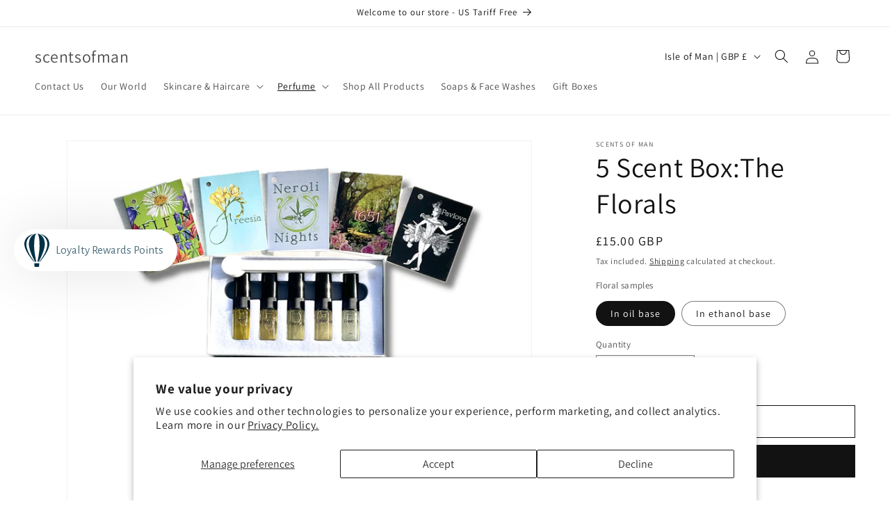

--- FILE ---
content_type: text/javascript; charset=utf-8
request_url: https://strn.rise-ai.com/?shop=scentsofman.myshopify.com
body_size: 356089
content:

      (function() {
          if (!window.RiseStoreFront) {
              window.RiseStoreFront = {};
          }
          window.RiseStoreFront.shop = {"shop_url":"scentsofman.myshopify.com","brand":null,"address1":"May Hill House","city":"Ramsey, Isle of Man","country":"IM","currency":"GBP","name":"scentsofman","zip":"IM8 2EF","language":null,"money_format":"£{{amount}}","gw_installed":1};
          window.RiseStoreFront.store_assets = {"widget":{"theme":{"white_label":false,"font":"Alegreya Sans","font_size":15,"placement":{"position":"left","alignment":"middle","x_spacing":20,"y_spacing":20},"colors":{"panel_background":"#f7f7f7","header_background":"#023246","header_text":"#E4F3D4","header_icons":"#cecece","card_background":"#F7E7E7","card_text":"#292E38","card_icon":"#022738","heading_text":"#3D4A52","notification_background":"#2faad8","notification_text":"#ffffff","button_background":"#96858D","button_text":"#ffffff","launcher_background":"#ffffff","launcher_text":"#4D6F7D"},"header_background_image":"[data-uri]","header_background_position":"center"},"panel":{"home":{"header":{"visitor":{"sub_title":"Welcome to Scents of Man Rewards Club","title":"{{shop_name}}'s rewards"},"member":{"sub_title":"Welcome to {{shop_name}}'s loyalty rewards club","title":"Hello {{customer_first_name}} {{customer_last_name}}"}},"cards":[{"name":"account","active":true,"visitor":{"title":"Become a member - join our club","text":"<p>Sign up to unlock exciting perks, this is your access pass to exclusive rewards.</p>","button":"Join now","bottom_text":"<p>Already have an account? <span style=\"color: rgb(102, 163, 224);\">{{#account_link}}Sign in{{/account_link}}</span></p>"},"member":{"title":"You have {{store_credit_value}}  in Store Credit!","text":"<p>To use your credit, simply copy your loyalty code and paste at checkout.&nbsp;</p><p><br></p><p><strong>Your code: {{store_credit_code}}</strong></p>"}},{"name":"referrals","active":true,"visitor":{"title":"Referral","text":"<p>Share our store with friends and receive rewards.</p>"},"member":{"in_program":{"title":"Referral","text":"<p>Share this link with your friends, and you'll both receive a reward. </p><p><strong>Your link:</strong> <span style=\"color: rgb(102, 163, 224);\">{{customer_referral_link}}</span></p>","button":"Copy link"},"out_program":{"title":"Referral","text":"<p>Create &amp; share a link with your friends, and you'll both receive a reward. </p>","button":"Create link"}},"items":[{"icon":"gem","title":"You get","label":"10% of each successful referral"},{"icon":"crown","label":"£10 to spend","title":"They get"}]},{"name":"rewards","active":true,"title":"See how you can earn rewards points…","text":"","items":[{"icon":"pound-sign","title":"All orders over £25 ","label":"get  10% to spend"}]}]}},"launcher":{"type":"icon-text","text":"Loyalty Rewards Points","icon":"https://assets.rise-ai.com/static/b9d1bd817b7747c7be76f97c598198c7.svg"}}};
      })();(function(t){var e={};function n(r){if(e[r])return e[r].exports;var i=e[r]={i:r,l:!1,exports:{}};return t[r].call(i.exports,i,i.exports,n),i.l=!0,i.exports}n.m=t,n.c=e,n.d=function(t,e,r){n.o(t,e)||Object.defineProperty(t,e,{enumerable:!0,get:r})},n.r=function(t){"undefined"!==typeof Symbol&&Symbol.toStringTag&&Object.defineProperty(t,Symbol.toStringTag,{value:"Module"}),Object.defineProperty(t,"__esModule",{value:!0})},n.t=function(t,e){if(1&e&&(t=n(t)),8&e)return t;if(4&e&&"object"===typeof t&&t&&t.__esModule)return t;var r=Object.create(null);if(n.r(r),Object.defineProperty(r,"default",{enumerable:!0,value:t}),2&e&&"string"!=typeof t)for(var i in t)n.d(r,i,function(e){return t[e]}.bind(null,i));return r},n.n=function(t){var e=t&&t.__esModule?function(){return t["default"]}:function(){return t};return n.d(e,"a",e),e},n.o=function(t,e){return Object.prototype.hasOwnProperty.call(t,e)},n.p="/",n(n.s=0)})({0:function(t,e,n){t.exports=n("56d7")},"00ee":function(t,e,n){var r=n("b622"),i=r("toStringTag"),o={};o[i]="z",t.exports="[object z]"===String(o)},"0366":function(t,e,n){var r=n("1c0b");t.exports=function(t,e,n){if(r(t),void 0===e)return t;switch(n){case 0:return function(){return t.call(e)};case 1:return function(n){return t.call(e,n)};case 2:return function(n,r){return t.call(e,n,r)};case 3:return function(n,r,i){return t.call(e,n,r,i)}}return function(){return t.apply(e,arguments)}}},"057f":function(t,e,n){var r=n("fc6a"),i=n("241c").f,o={}.toString,a="object"==typeof window&&window&&Object.getOwnPropertyNames?Object.getOwnPropertyNames(window):[],s=function(t){try{return i(t)}catch(e){return a.slice()}};t.exports.f=function(t){return a&&"[object Window]"==o.call(t)?s(t):i(r(t))}},"06cf":function(t,e,n){var r=n("83ab"),i=n("d1e7"),o=n("5c6c"),a=n("fc6a"),s=n("c04e"),c=n("5135"),u=n("0cfb"),f=Object.getOwnPropertyDescriptor;e.f=r?f:function(t,e){if(t=a(t),e=s(e,!0),u)try{return f(t,e)}catch(n){}if(c(t,e))return o(!i.f.call(t,e),t[e])}},"0a3f":function(t){t.exports=JSON.parse('{"cluster":"production","dev":false}')},"0cfb":function(t,e,n){var r=n("83ab"),i=n("d039"),o=n("cc12");t.exports=!r&&!i((function(){return 7!=Object.defineProperty(o("div"),"a",{get:function(){return 7}}).a}))},1313:function(t,e,n){var r=n("5f5a");"string"===typeof r&&(r=[[t.i,r,""]]),r.locals&&(t.exports=r.locals);var i=n("499e").default;i("36376cc9",r,!0,{sourceMap:!1,shadowMode:!1})},"14c3":function(t,e,n){var r=n("c6b6"),i=n("9263");t.exports=function(t,e){var n=t.exec;if("function"===typeof n){var o=n.call(t,e);if("object"!==typeof o)throw TypeError("RegExp exec method returned something other than an Object or null");return o}if("RegExp"!==r(t))throw TypeError("RegExp#exec called on incompatible receiver");return i.call(t,e)}},"159b":function(t,e,n){var r=n("da84"),i=n("fdbc"),o=n("17c2"),a=n("9112");for(var s in i){var c=r[s],u=c&&c.prototype;if(u&&u.forEach!==o)try{a(u,"forEach",o)}catch(f){u.forEach=o}}},"17c2":function(t,e,n){"use strict";var r=n("b727").forEach,i=n("a640"),o=n("ae40"),a=i("forEach"),s=o("forEach");t.exports=a&&s?[].forEach:function(t){return r(this,t,arguments.length>1?arguments[1]:void 0)}},"19aa":function(t,e){t.exports=function(t,e,n){if(!(t instanceof e))throw TypeError("Incorrect "+(n?n+" ":"")+"invocation");return t}},"1be4":function(t,e,n){var r=n("d066");t.exports=r("document","documentElement")},"1c0b":function(t,e){t.exports=function(t){if("function"!=typeof t)throw TypeError(String(t)+" is not a function");return t}},"1c7e":function(t,e,n){var r=n("b622"),i=r("iterator"),o=!1;try{var a=0,s={next:function(){return{done:!!a++}},return:function(){o=!0}};s[i]=function(){return this},Array.from(s,(function(){throw 2}))}catch(c){}t.exports=function(t,e){if(!e&&!o)return!1;var n=!1;try{var r={};r[i]=function(){return{next:function(){return{done:n=!0}}}},t(r)}catch(c){}return n}},"1cdc":function(t,e,n){var r=n("342f");t.exports=/(iphone|ipod|ipad).*applewebkit/i.test(r)},"1d80":function(t,e){t.exports=function(t){if(void 0==t)throw TypeError("Can't call method on "+t);return t}},"1dde":function(t,e,n){var r=n("d039"),i=n("b622"),o=n("2d00"),a=i("species");t.exports=function(t){return o>=51||!r((function(){var e=[],n=e.constructor={};return n[a]=function(){return{foo:1}},1!==e[t](Boolean).foo}))}},2266:function(t,e,n){var r=n("825a"),i=n("e95a"),o=n("50c4"),a=n("0366"),s=n("35a1"),c=n("9bdd"),u=function(t,e){this.stopped=t,this.result=e},f=t.exports=function(t,e,n,f,l){var p,d,h,v,m,g,y,w=a(e,n,f?2:1);if(l)p=t;else{if(d=s(t),"function"!=typeof d)throw TypeError("Target is not iterable");if(i(d)){for(h=0,v=o(t.length);v>h;h++)if(m=f?w(r(y=t[h])[0],y[1]):w(t[h]),m&&m instanceof u)return m;return new u(!1)}p=d.call(t)}g=p.next;while(!(y=g.call(p)).done)if(m=c(p,w,y.value,f),"object"==typeof m&&m&&m instanceof u)return m;return new u(!1)};f.stop=function(t){return new u(!0,t)}},"23cb":function(t,e,n){var r=n("a691"),i=Math.max,o=Math.min;t.exports=function(t,e){var n=r(t);return n<0?i(n+e,0):o(n,e)}},"23e7":function(t,e,n){var r=n("da84"),i=n("06cf").f,o=n("9112"),a=n("6eeb"),s=n("ce4e"),c=n("e893"),u=n("94ca");t.exports=function(t,e){var n,f,l,p,d,h,v=t.target,m=t.global,g=t.stat;if(f=m?r:g?r[v]||s(v,{}):(r[v]||{}).prototype,f)for(l in e){if(d=e[l],t.noTargetGet?(h=i(f,l),p=h&&h.value):p=f[l],n=u(m?l:v+(g?".":"#")+l,t.forced),!n&&void 0!==p){if(typeof d===typeof p)continue;c(d,p)}(t.sham||p&&p.sham)&&o(d,"sham",!0),a(f,l,d,t)}}},"241c":function(t,e,n){var r=n("ca84"),i=n("7839"),o=i.concat("length","prototype");e.f=Object.getOwnPropertyNames||function(t){return r(t,o)}},"24fb":function(t,e,n){"use strict";function r(t,e){var n=t[1]||"",r=t[3];if(!r)return n;if(e&&"function"===typeof btoa){var o=i(r),a=r.sources.map((function(t){return"/*# sourceURL=".concat(r.sourceRoot||"").concat(t," */")}));return[n].concat(a).concat([o]).join("\n")}return[n].join("\n")}function i(t){var e=btoa(unescape(encodeURIComponent(JSON.stringify(t)))),n="sourceMappingURL=data:application/json;charset=utf-8;base64,".concat(e);return"/*# ".concat(n," */")}t.exports=function(t){var e=[];return e.toString=function(){return this.map((function(e){var n=r(e,t);return e[2]?"@media ".concat(e[2]," {").concat(n,"}"):n})).join("")},e.i=function(t,n,r){"string"===typeof t&&(t=[[null,t,""]]);var i={};if(r)for(var o=0;o<this.length;o++){var a=this[o][0];null!=a&&(i[a]=!0)}for(var s=0;s<t.length;s++){var c=[].concat(t[s]);r&&i[c[0]]||(n&&(c[2]?c[2]="".concat(n," and ").concat(c[2]):c[2]=n),e.push(c))}},e}},2532:function(t,e,n){"use strict";var r=n("23e7"),i=n("5a34"),o=n("1d80"),a=n("ab13");r({target:"String",proto:!0,forced:!a("includes")},{includes:function(t){return!!~String(o(this)).indexOf(i(t),arguments.length>1?arguments[1]:void 0)}})},"25f0":function(t,e,n){"use strict";var r=n("6eeb"),i=n("825a"),o=n("d039"),a=n("ad6d"),s="toString",c=RegExp.prototype,u=c[s],f=o((function(){return"/a/b"!=u.call({source:"a",flags:"b"})})),l=u.name!=s;(f||l)&&r(RegExp.prototype,s,(function(){var t=i(this),e=String(t.source),n=t.flags,r=String(void 0===n&&t instanceof RegExp&&!("flags"in c)?a.call(t):n);return"/"+e+"/"+r}),{unsafe:!0})},2626:function(t,e,n){"use strict";var r=n("d066"),i=n("9bf2"),o=n("b622"),a=n("83ab"),s=o("species");t.exports=function(t){var e=r(t),n=i.f;a&&e&&!e[s]&&n(e,s,{configurable:!0,get:function(){return this}})}},"27d6":function(t,e,n){var r;(function(){function i(t,e,n){return t.call.apply(t.bind,arguments)}function o(t,e,n){if(!t)throw Error();if(2<arguments.length){var r=Array.prototype.slice.call(arguments,2);return function(){var n=Array.prototype.slice.call(arguments);return Array.prototype.unshift.apply(n,r),t.apply(e,n)}}return function(){return t.apply(e,arguments)}}function a(t,e,n){return a=Function.prototype.bind&&-1!=Function.prototype.bind.toString().indexOf("native code")?i:o,a.apply(null,arguments)}var s=Date.now||function(){return+new Date};function c(t,e){this.a=t,this.o=e||t,this.c=this.o.document}var u=!!window.FontFace;function f(t,e,n,r){if(e=t.c.createElement(e),n)for(var i in n)n.hasOwnProperty(i)&&("style"==i?e.style.cssText=n[i]:e.setAttribute(i,n[i]));return r&&e.appendChild(t.c.createTextNode(r)),e}function l(t,e,n){t=t.c.getElementsByTagName(e)[0],t||(t=document.documentElement),t.insertBefore(n,t.lastChild)}function p(t){t.parentNode&&t.parentNode.removeChild(t)}function d(t,e,n){e=e||[],n=n||[];for(var r=t.className.split(/\s+/),i=0;i<e.length;i+=1){for(var o=!1,a=0;a<r.length;a+=1)if(e[i]===r[a]){o=!0;break}o||r.push(e[i])}for(e=[],i=0;i<r.length;i+=1){for(o=!1,a=0;a<n.length;a+=1)if(r[i]===n[a]){o=!0;break}o||e.push(r[i])}t.className=e.join(" ").replace(/\s+/g," ").replace(/^\s+|\s+$/,"")}function h(t,e){for(var n=t.className.split(/\s+/),r=0,i=n.length;r<i;r++)if(n[r]==e)return!0;return!1}function v(t){return t.o.location.hostname||t.a.location.hostname}function m(t,e,n){function r(){s&&i&&o&&(s(a),s=null)}e=f(t,"link",{rel:"stylesheet",href:e,media:"all"});var i=!1,o=!0,a=null,s=n||null;u?(e.onload=function(){i=!0,r()},e.onerror=function(){i=!0,a=Error("Stylesheet failed to load"),r()}):setTimeout((function(){i=!0,r()}),0),l(t,"head",e)}function g(t,e,n,r){var i=t.c.getElementsByTagName("head")[0];if(i){var o=f(t,"script",{src:e}),a=!1;return o.onload=o.onreadystatechange=function(){a||this.readyState&&"loaded"!=this.readyState&&"complete"!=this.readyState||(a=!0,n&&n(null),o.onload=o.onreadystatechange=null,"HEAD"==o.parentNode.tagName&&i.removeChild(o))},i.appendChild(o),setTimeout((function(){a||(a=!0,n&&n(Error("Script load timeout")))}),r||5e3),o}return null}function y(){this.a=0,this.c=null}function w(t){return t.a++,function(){t.a--,b(t)}}function _(t,e){t.c=e,b(t)}function b(t){0==t.a&&t.c&&(t.c(),t.c=null)}function x(t){this.a=t||"-"}function S(t,e){this.c=t,this.f=4,this.a="n";var n=(e||"n4").match(/^([nio])([1-9])$/i);n&&(this.a=n[1],this.f=parseInt(n[2],10))}function C(t){return R(t)+" "+t.f+"00 300px "+O(t.c)}function O(t){var e=[];t=t.split(/,\s*/);for(var n=0;n<t.length;n++){var r=t[n].replace(/['"]/g,"");-1!=r.indexOf(" ")||/^\d/.test(r)?e.push("'"+r+"'"):e.push(r)}return e.join(",")}function k(t){return t.a+t.f}function R(t){var e="normal";return"o"===t.a?e="oblique":"i"===t.a&&(e="italic"),e}function A(t){var e=4,n="n",r=null;return t&&((r=t.match(/(normal|oblique|italic)/i))&&r[1]&&(n=r[1].substr(0,1).toLowerCase()),(r=t.match(/([1-9]00|normal|bold)/i))&&r[1]&&(/bold/i.test(r[1])?e=7:/[1-9]00/.test(r[1])&&(e=parseInt(r[1].substr(0,1),10)))),n+e}function E(t,e){this.c=t,this.f=t.o.document.documentElement,this.h=e,this.a=new x("-"),this.j=!1!==e.events,this.g=!1!==e.classes}function j(t){t.g&&d(t.f,[t.a.c("wf","loading")]),$(t,"loading")}function T(t){if(t.g){var e=h(t.f,t.a.c("wf","active")),n=[],r=[t.a.c("wf","loading")];e||n.push(t.a.c("wf","inactive")),d(t.f,n,r)}$(t,"inactive")}function $(t,e,n){t.j&&t.h[e]&&(n?t.h[e](n.c,k(n)):t.h[e]())}function P(){this.c={}}function L(t,e,n){var r,i=[];for(r in e)if(e.hasOwnProperty(r)){var o=t.c[r];o&&i.push(o(e[r],n))}return i}function I(t,e){this.c=t,this.f=e,this.a=f(this.c,"span",{"aria-hidden":"true"},this.f)}function F(t){l(t.c,"body",t.a)}function N(t){return"display:block;position:absolute;top:-9999px;left:-9999px;font-size:300px;width:auto;height:auto;line-height:normal;margin:0;padding:0;font-variant:normal;white-space:nowrap;font-family:"+O(t.c)+";font-style:"+R(t)+";font-weight:"+t.f+"00;"}function M(t,e,n,r,i,o){this.g=t,this.j=e,this.a=r,this.c=n,this.f=i||3e3,this.h=o||void 0}function D(t,e,n,r,i,o,a){this.v=t,this.B=e,this.c=n,this.a=r,this.s=a||"BESbswy",this.f={},this.w=i||3e3,this.u=o||null,this.m=this.j=this.h=this.g=null,this.g=new I(this.c,this.s),this.h=new I(this.c,this.s),this.j=new I(this.c,this.s),this.m=new I(this.c,this.s),t=new S(this.a.c+",serif",k(this.a)),t=N(t),this.g.a.style.cssText=t,t=new S(this.a.c+",sans-serif",k(this.a)),t=N(t),this.h.a.style.cssText=t,t=new S("serif",k(this.a)),t=N(t),this.j.a.style.cssText=t,t=new S("sans-serif",k(this.a)),t=N(t),this.m.a.style.cssText=t,F(this.g),F(this.h),F(this.j),F(this.m)}x.prototype.c=function(t){for(var e=[],n=0;n<arguments.length;n++)e.push(arguments[n].replace(/[\W_]+/g,"").toLowerCase());return e.join(this.a)},M.prototype.start=function(){var t=this.c.o.document,e=this,n=s(),r=new Promise((function(r,i){function o(){s()-n>=e.f?i():t.fonts.load(C(e.a),e.h).then((function(t){1<=t.length?r():setTimeout(o,25)}),(function(){i()}))}o()})),i=null,o=new Promise((function(t,n){i=setTimeout(n,e.f)}));Promise.race([o,r]).then((function(){i&&(clearTimeout(i),i=null),e.g(e.a)}),(function(){e.j(e.a)}))};var U={D:"serif",C:"sans-serif"},q=null;function B(){if(null===q){var t=/AppleWebKit\/([0-9]+)(?:\.([0-9]+))/.exec(window.navigator.userAgent);q=!!t&&(536>parseInt(t[1],10)||536===parseInt(t[1],10)&&11>=parseInt(t[2],10))}return q}function z(t,e,n){for(var r in U)if(U.hasOwnProperty(r)&&e===t.f[U[r]]&&n===t.f[U[r]])return!0;return!1}function G(t){var e,n=t.g.a.offsetWidth,r=t.h.a.offsetWidth;(e=n===t.f.serif&&r===t.f["sans-serif"])||(e=B()&&z(t,n,r)),e?s()-t.A>=t.w?B()&&z(t,n,r)&&(null===t.u||t.u.hasOwnProperty(t.a.c))?H(t,t.v):H(t,t.B):W(t):H(t,t.v)}function W(t){setTimeout(a((function(){G(this)}),t),50)}function H(t,e){setTimeout(a((function(){p(this.g.a),p(this.h.a),p(this.j.a),p(this.m.a),e(this.a)}),t),0)}function V(t,e,n){this.c=t,this.a=e,this.f=0,this.m=this.j=!1,this.s=n}D.prototype.start=function(){this.f.serif=this.j.a.offsetWidth,this.f["sans-serif"]=this.m.a.offsetWidth,this.A=s(),G(this)};var Y=null;function K(t){0==--t.f&&t.j&&(t.m?(t=t.a,t.g&&d(t.f,[t.a.c("wf","active")],[t.a.c("wf","loading"),t.a.c("wf","inactive")]),$(t,"active")):T(t.a))}function X(t){this.j=t,this.a=new P,this.h=0,this.f=this.g=!0}function J(t,e,n,r,i){var o=0==--t.h;(t.f||t.g)&&setTimeout((function(){var t=i||null,s=r||{};if(0===n.length&&o)T(e.a);else{e.f+=n.length,o&&(e.j=o);var c,u=[];for(c=0;c<n.length;c++){var f=n[c],l=s[f.c],p=e.a,h=f;if(p.g&&d(p.f,[p.a.c("wf",h.c,k(h).toString(),"loading")]),$(p,"fontloading",h),p=null,null===Y)if(window.FontFace){h=/Gecko.*Firefox\/(\d+)/.exec(window.navigator.userAgent);var v=/OS X.*Version\/10\..*Safari/.exec(window.navigator.userAgent)&&/Apple/.exec(window.navigator.vendor);Y=h?42<parseInt(h[1],10):!v}else Y=!1;p=Y?new M(a(e.g,e),a(e.h,e),e.c,f,e.s,l):new D(a(e.g,e),a(e.h,e),e.c,f,e.s,t,l),u.push(p)}for(c=0;c<u.length;c++)u[c].start()}}),0)}function Q(t,e,n){var r=[],i=n.timeout;j(e);r=L(t.a,n,t.c);var o=new V(t.c,e,i);for(t.h=r.length,e=0,n=r.length;e<n;e++)r[e].load((function(e,n,r){J(t,o,e,n,r)}))}function Z(t,e){this.c=t,this.a=e}function tt(t,e){this.c=t,this.a=e}function et(t,e){this.c=t||nt,this.a=[],this.f=[],this.g=e||""}V.prototype.g=function(t){var e=this.a;e.g&&d(e.f,[e.a.c("wf",t.c,k(t).toString(),"active")],[e.a.c("wf",t.c,k(t).toString(),"loading"),e.a.c("wf",t.c,k(t).toString(),"inactive")]),$(e,"fontactive",t),this.m=!0,K(this)},V.prototype.h=function(t){var e=this.a;if(e.g){var n=h(e.f,e.a.c("wf",t.c,k(t).toString(),"active")),r=[],i=[e.a.c("wf",t.c,k(t).toString(),"loading")];n||r.push(e.a.c("wf",t.c,k(t).toString(),"inactive")),d(e.f,r,i)}$(e,"fontinactive",t),K(this)},X.prototype.load=function(t){this.c=new c(this.j,t.context||this.j),this.g=!1!==t.events,this.f=!1!==t.classes,Q(this,new E(this.c,t),t)},Z.prototype.load=function(t){function e(){if(o["__mti_fntLst"+r]){var n,i=o["__mti_fntLst"+r](),a=[];if(i)for(var s=0;s<i.length;s++){var c=i[s].fontfamily;void 0!=i[s].fontStyle&&void 0!=i[s].fontWeight?(n=i[s].fontStyle+i[s].fontWeight,a.push(new S(c,n))):a.push(new S(c))}t(a)}else setTimeout((function(){e()}),50)}var n=this,r=n.a.projectId,i=n.a.version;if(r){var o=n.c.o;g(this.c,(n.a.api||"https://fast.fonts.net/jsapi")+"/"+r+".js"+(i?"?v="+i:""),(function(i){i?t([]):(o["__MonotypeConfiguration__"+r]=function(){return n.a},e())})).id="__MonotypeAPIScript__"+r}else t([])},tt.prototype.load=function(t){var e,n,r=this.a.urls||[],i=this.a.families||[],o=this.a.testStrings||{},a=new y;for(e=0,n=r.length;e<n;e++)m(this.c,r[e],w(a));var s=[];for(e=0,n=i.length;e<n;e++)if(r=i[e].split(":"),r[1])for(var c=r[1].split(","),u=0;u<c.length;u+=1)s.push(new S(r[0],c[u]));else s.push(new S(r[0]));_(a,(function(){t(s,o)}))};var nt="https://fonts.googleapis.com/css";function rt(t,e){for(var n=e.length,r=0;r<n;r++){var i=e[r].split(":");3==i.length&&t.f.push(i.pop());var o="";2==i.length&&""!=i[1]&&(o=":"),t.a.push(i.join(o))}}function it(t){if(0==t.a.length)throw Error("No fonts to load!");if(-1!=t.c.indexOf("kit="))return t.c;for(var e=t.a.length,n=[],r=0;r<e;r++)n.push(t.a[r].replace(/ /g,"+"));return e=t.c+"?family="+n.join("%7C"),0<t.f.length&&(e+="&subset="+t.f.join(",")),0<t.g.length&&(e+="&text="+encodeURIComponent(t.g)),e}function ot(t){this.f=t,this.a=[],this.c={}}var at={latin:"BESbswy","latin-ext":"çöüğş",cyrillic:"йяЖ",greek:"αβΣ",khmer:"កខគ",Hanuman:"កខគ"},st={thin:"1",extralight:"2","extra-light":"2",ultralight:"2","ultra-light":"2",light:"3",regular:"4",book:"4",medium:"5","semi-bold":"6",semibold:"6","demi-bold":"6",demibold:"6",bold:"7","extra-bold":"8",extrabold:"8","ultra-bold":"8",ultrabold:"8",black:"9",heavy:"9",l:"3",r:"4",b:"7"},ct={i:"i",italic:"i",n:"n",normal:"n"},ut=/^(thin|(?:(?:extra|ultra)-?)?light|regular|book|medium|(?:(?:semi|demi|extra|ultra)-?)?bold|black|heavy|l|r|b|[1-9]00)?(n|i|normal|italic)?$/;function ft(t){for(var e=t.f.length,n=0;n<e;n++){var r=t.f[n].split(":"),i=r[0].replace(/\+/g," "),o=["n4"];if(2<=r.length){var a,s=r[1];if(a=[],s){s=s.split(",");for(var c=s.length,u=0;u<c;u++){var f;if(f=s[u],f.match(/^[\w-]+$/)){var l=ut.exec(f.toLowerCase());if(null==l)f="";else{if(f=l[2],f=null==f||""==f?"n":ct[f],l=l[1],null==l||""==l)l="4";else{var p=st[l];l=p||(isNaN(l)?"4":l.substr(0,1))}f=[f,l].join("")}}else f="";f&&a.push(f)}}0<a.length&&(o=a),3==r.length&&(r=r[2],a=[],r=r?r.split(","):a,0<r.length&&(r=at[r[0]])&&(t.c[i]=r))}for(t.c[i]||(r=at[i])&&(t.c[i]=r),r=0;r<o.length;r+=1)t.a.push(new S(i,o[r]))}}function lt(t,e){this.c=t,this.a=e}var pt={Arimo:!0,Cousine:!0,Tinos:!0};function dt(t,e){this.c=t,this.a=e}function ht(t,e){this.c=t,this.f=e,this.a=[]}lt.prototype.load=function(t){var e=new y,n=this.c,r=new et(this.a.api,this.a.text),i=this.a.families;rt(r,i);var o=new ot(i);ft(o),m(n,it(r),w(e)),_(e,(function(){t(o.a,o.c,pt)}))},dt.prototype.load=function(t){var e=this.a.id,n=this.c.o;e?g(this.c,(this.a.api||"https://use.typekit.net")+"/"+e+".js",(function(e){if(e)t([]);else if(n.Typekit&&n.Typekit.config&&n.Typekit.config.fn){e=n.Typekit.config.fn;for(var r=[],i=0;i<e.length;i+=2)for(var o=e[i],a=e[i+1],s=0;s<a.length;s++)r.push(new S(o,a[s]));try{n.Typekit.load({events:!1,classes:!1,async:!0})}catch(c){}t(r)}}),2e3):t([])},ht.prototype.load=function(t){var e=this.f.id,n=this.c.o,r=this;e?(n.__webfontfontdeckmodule__||(n.__webfontfontdeckmodule__={}),n.__webfontfontdeckmodule__[e]=function(e,n){for(var i=0,o=n.fonts.length;i<o;++i){var a=n.fonts[i];r.a.push(new S(a.name,A("font-weight:"+a.weight+";font-style:"+a.style)))}t(r.a)},g(this.c,(this.f.api||"https://f.fontdeck.com/s/css/js/")+v(this.c)+"/"+e+".js",(function(e){e&&t([])}))):t([])};var vt=new X(window);vt.a.c.custom=function(t,e){return new tt(e,t)},vt.a.c.fontdeck=function(t,e){return new ht(e,t)},vt.a.c.monotype=function(t,e){return new Z(e,t)},vt.a.c.typekit=function(t,e){return new dt(e,t)},vt.a.c.google=function(t,e){return new lt(e,t)};var mt={load:a(vt.load,vt)};r=function(){return mt}.call(e,n,e,t),void 0===r||(t.exports=r)})()},"2b0e":function(t,e,n){"use strict";(function(t){
/*!
 * Vue.js v2.6.11
 * (c) 2014-2019 Evan You
 * Released under the MIT License.
 */
var n=Object.freeze({});function r(t){return void 0===t||null===t}function i(t){return void 0!==t&&null!==t}function o(t){return!0===t}function a(t){return!1===t}function s(t){return"string"===typeof t||"number"===typeof t||"symbol"===typeof t||"boolean"===typeof t}function c(t){return null!==t&&"object"===typeof t}var u=Object.prototype.toString;function f(t){return"[object Object]"===u.call(t)}function l(t){return"[object RegExp]"===u.call(t)}function p(t){var e=parseFloat(String(t));return e>=0&&Math.floor(e)===e&&isFinite(t)}function d(t){return i(t)&&"function"===typeof t.then&&"function"===typeof t.catch}function h(t){return null==t?"":Array.isArray(t)||f(t)&&t.toString===u?JSON.stringify(t,null,2):String(t)}function v(t){var e=parseFloat(t);return isNaN(e)?t:e}function m(t,e){for(var n=Object.create(null),r=t.split(","),i=0;i<r.length;i++)n[r[i]]=!0;return e?function(t){return n[t.toLowerCase()]}:function(t){return n[t]}}m("slot,component",!0);var g=m("key,ref,slot,slot-scope,is");function y(t,e){if(t.length){var n=t.indexOf(e);if(n>-1)return t.splice(n,1)}}var w=Object.prototype.hasOwnProperty;function _(t,e){return w.call(t,e)}function b(t){var e=Object.create(null);return function(n){var r=e[n];return r||(e[n]=t(n))}}var x=/-(\w)/g,S=b((function(t){return t.replace(x,(function(t,e){return e?e.toUpperCase():""}))})),C=b((function(t){return t.charAt(0).toUpperCase()+t.slice(1)})),O=/\B([A-Z])/g,k=b((function(t){return t.replace(O,"-$1").toLowerCase()}));function R(t,e){function n(n){var r=arguments.length;return r?r>1?t.apply(e,arguments):t.call(e,n):t.call(e)}return n._length=t.length,n}function A(t,e){return t.bind(e)}var E=Function.prototype.bind?A:R;function j(t,e){e=e||0;var n=t.length-e,r=new Array(n);while(n--)r[n]=t[n+e];return r}function T(t,e){for(var n in e)t[n]=e[n];return t}function $(t){for(var e={},n=0;n<t.length;n++)t[n]&&T(e,t[n]);return e}function P(t,e,n){}var L=function(t,e,n){return!1},I=function(t){return t};function F(t,e){if(t===e)return!0;var n=c(t),r=c(e);if(!n||!r)return!n&&!r&&String(t)===String(e);try{var i=Array.isArray(t),o=Array.isArray(e);if(i&&o)return t.length===e.length&&t.every((function(t,n){return F(t,e[n])}));if(t instanceof Date&&e instanceof Date)return t.getTime()===e.getTime();if(i||o)return!1;var a=Object.keys(t),s=Object.keys(e);return a.length===s.length&&a.every((function(n){return F(t[n],e[n])}))}catch(u){return!1}}function N(t,e){for(var n=0;n<t.length;n++)if(F(t[n],e))return n;return-1}function M(t){var e=!1;return function(){e||(e=!0,t.apply(this,arguments))}}var D="data-server-rendered",U=["component","directive","filter"],q=["beforeCreate","created","beforeMount","mounted","beforeUpdate","updated","beforeDestroy","destroyed","activated","deactivated","errorCaptured","serverPrefetch"],B={optionMergeStrategies:Object.create(null),silent:!1,productionTip:!1,devtools:!1,performance:!1,errorHandler:null,warnHandler:null,ignoredElements:[],keyCodes:Object.create(null),isReservedTag:L,isReservedAttr:L,isUnknownElement:L,getTagNamespace:P,parsePlatformTagName:I,mustUseProp:L,async:!0,_lifecycleHooks:q},z=/a-zA-Z\u00B7\u00C0-\u00D6\u00D8-\u00F6\u00F8-\u037D\u037F-\u1FFF\u200C-\u200D\u203F-\u2040\u2070-\u218F\u2C00-\u2FEF\u3001-\uD7FF\uF900-\uFDCF\uFDF0-\uFFFD/;function G(t){var e=(t+"").charCodeAt(0);return 36===e||95===e}function W(t,e,n,r){Object.defineProperty(t,e,{value:n,enumerable:!!r,writable:!0,configurable:!0})}var H=new RegExp("[^"+z.source+".$_\\d]");function V(t){if(!H.test(t)){var e=t.split(".");return function(t){for(var n=0;n<e.length;n++){if(!t)return;t=t[e[n]]}return t}}}var Y,K="__proto__"in{},X="undefined"!==typeof window,J="undefined"!==typeof WXEnvironment&&!!WXEnvironment.platform,Q=J&&WXEnvironment.platform.toLowerCase(),Z=X&&window.navigator.userAgent.toLowerCase(),tt=Z&&/msie|trident/.test(Z),et=Z&&Z.indexOf("msie 9.0")>0,nt=Z&&Z.indexOf("edge/")>0,rt=(Z&&Z.indexOf("android"),Z&&/iphone|ipad|ipod|ios/.test(Z)||"ios"===Q),it=(Z&&/chrome\/\d+/.test(Z),Z&&/phantomjs/.test(Z),Z&&Z.match(/firefox\/(\d+)/)),ot={}.watch,at=!1;if(X)try{var st={};Object.defineProperty(st,"passive",{get:function(){at=!0}}),window.addEventListener("test-passive",null,st)}catch(Sa){}var ct=function(){return void 0===Y&&(Y=!X&&!J&&"undefined"!==typeof t&&(t["process"]&&"server"===t["process"].env.VUE_ENV)),Y},ut=X&&window.__VUE_DEVTOOLS_GLOBAL_HOOK__;function ft(t){return"function"===typeof t&&/native code/.test(t.toString())}var lt,pt="undefined"!==typeof Symbol&&ft(Symbol)&&"undefined"!==typeof Reflect&&ft(Reflect.ownKeys);lt="undefined"!==typeof Set&&ft(Set)?Set:function(){function t(){this.set=Object.create(null)}return t.prototype.has=function(t){return!0===this.set[t]},t.prototype.add=function(t){this.set[t]=!0},t.prototype.clear=function(){this.set=Object.create(null)},t}();var dt=P,ht=0,vt=function(){this.id=ht++,this.subs=[]};vt.prototype.addSub=function(t){this.subs.push(t)},vt.prototype.removeSub=function(t){y(this.subs,t)},vt.prototype.depend=function(){vt.target&&vt.target.addDep(this)},vt.prototype.notify=function(){var t=this.subs.slice();for(var e=0,n=t.length;e<n;e++)t[e].update()},vt.target=null;var mt=[];function gt(t){mt.push(t),vt.target=t}function yt(){mt.pop(),vt.target=mt[mt.length-1]}var wt=function(t,e,n,r,i,o,a,s){this.tag=t,this.data=e,this.children=n,this.text=r,this.elm=i,this.ns=void 0,this.context=o,this.fnContext=void 0,this.fnOptions=void 0,this.fnScopeId=void 0,this.key=e&&e.key,this.componentOptions=a,this.componentInstance=void 0,this.parent=void 0,this.raw=!1,this.isStatic=!1,this.isRootInsert=!0,this.isComment=!1,this.isCloned=!1,this.isOnce=!1,this.asyncFactory=s,this.asyncMeta=void 0,this.isAsyncPlaceholder=!1},_t={child:{configurable:!0}};_t.child.get=function(){return this.componentInstance},Object.defineProperties(wt.prototype,_t);var bt=function(t){void 0===t&&(t="");var e=new wt;return e.text=t,e.isComment=!0,e};function xt(t){return new wt(void 0,void 0,void 0,String(t))}function St(t){var e=new wt(t.tag,t.data,t.children&&t.children.slice(),t.text,t.elm,t.context,t.componentOptions,t.asyncFactory);return e.ns=t.ns,e.isStatic=t.isStatic,e.key=t.key,e.isComment=t.isComment,e.fnContext=t.fnContext,e.fnOptions=t.fnOptions,e.fnScopeId=t.fnScopeId,e.asyncMeta=t.asyncMeta,e.isCloned=!0,e}var Ct=Array.prototype,Ot=Object.create(Ct),kt=["push","pop","shift","unshift","splice","sort","reverse"];kt.forEach((function(t){var e=Ct[t];W(Ot,t,(function(){var n=[],r=arguments.length;while(r--)n[r]=arguments[r];var i,o=e.apply(this,n),a=this.__ob__;switch(t){case"push":case"unshift":i=n;break;case"splice":i=n.slice(2);break}return i&&a.observeArray(i),a.dep.notify(),o}))}));var Rt=Object.getOwnPropertyNames(Ot),At=!0;function Et(t){At=t}var jt=function(t){this.value=t,this.dep=new vt,this.vmCount=0,W(t,"__ob__",this),Array.isArray(t)?(K?Tt(t,Ot):$t(t,Ot,Rt),this.observeArray(t)):this.walk(t)};function Tt(t,e){t.__proto__=e}function $t(t,e,n){for(var r=0,i=n.length;r<i;r++){var o=n[r];W(t,o,e[o])}}function Pt(t,e){var n;if(c(t)&&!(t instanceof wt))return _(t,"__ob__")&&t.__ob__ instanceof jt?n=t.__ob__:At&&!ct()&&(Array.isArray(t)||f(t))&&Object.isExtensible(t)&&!t._isVue&&(n=new jt(t)),e&&n&&n.vmCount++,n}function Lt(t,e,n,r,i){var o=new vt,a=Object.getOwnPropertyDescriptor(t,e);if(!a||!1!==a.configurable){var s=a&&a.get,c=a&&a.set;s&&!c||2!==arguments.length||(n=t[e]);var u=!i&&Pt(n);Object.defineProperty(t,e,{enumerable:!0,configurable:!0,get:function(){var e=s?s.call(t):n;return vt.target&&(o.depend(),u&&(u.dep.depend(),Array.isArray(e)&&Nt(e))),e},set:function(e){var r=s?s.call(t):n;e===r||e!==e&&r!==r||s&&!c||(c?c.call(t,e):n=e,u=!i&&Pt(e),o.notify())}})}}function It(t,e,n){if(Array.isArray(t)&&p(e))return t.length=Math.max(t.length,e),t.splice(e,1,n),n;if(e in t&&!(e in Object.prototype))return t[e]=n,n;var r=t.__ob__;return t._isVue||r&&r.vmCount?n:r?(Lt(r.value,e,n),r.dep.notify(),n):(t[e]=n,n)}function Ft(t,e){if(Array.isArray(t)&&p(e))t.splice(e,1);else{var n=t.__ob__;t._isVue||n&&n.vmCount||_(t,e)&&(delete t[e],n&&n.dep.notify())}}function Nt(t){for(var e=void 0,n=0,r=t.length;n<r;n++)e=t[n],e&&e.__ob__&&e.__ob__.dep.depend(),Array.isArray(e)&&Nt(e)}jt.prototype.walk=function(t){for(var e=Object.keys(t),n=0;n<e.length;n++)Lt(t,e[n])},jt.prototype.observeArray=function(t){for(var e=0,n=t.length;e<n;e++)Pt(t[e])};var Mt=B.optionMergeStrategies;function Dt(t,e){if(!e)return t;for(var n,r,i,o=pt?Reflect.ownKeys(e):Object.keys(e),a=0;a<o.length;a++)n=o[a],"__ob__"!==n&&(r=t[n],i=e[n],_(t,n)?r!==i&&f(r)&&f(i)&&Dt(r,i):It(t,n,i));return t}function Ut(t,e,n){return n?function(){var r="function"===typeof e?e.call(n,n):e,i="function"===typeof t?t.call(n,n):t;return r?Dt(r,i):i}:e?t?function(){return Dt("function"===typeof e?e.call(this,this):e,"function"===typeof t?t.call(this,this):t)}:e:t}function qt(t,e){var n=e?t?t.concat(e):Array.isArray(e)?e:[e]:t;return n?Bt(n):n}function Bt(t){for(var e=[],n=0;n<t.length;n++)-1===e.indexOf(t[n])&&e.push(t[n]);return e}function zt(t,e,n,r){var i=Object.create(t||null);return e?T(i,e):i}Mt.data=function(t,e,n){return n?Ut(t,e,n):e&&"function"!==typeof e?t:Ut(t,e)},q.forEach((function(t){Mt[t]=qt})),U.forEach((function(t){Mt[t+"s"]=zt})),Mt.watch=function(t,e,n,r){if(t===ot&&(t=void 0),e===ot&&(e=void 0),!e)return Object.create(t||null);if(!t)return e;var i={};for(var o in T(i,t),e){var a=i[o],s=e[o];a&&!Array.isArray(a)&&(a=[a]),i[o]=a?a.concat(s):Array.isArray(s)?s:[s]}return i},Mt.props=Mt.methods=Mt.inject=Mt.computed=function(t,e,n,r){if(!t)return e;var i=Object.create(null);return T(i,t),e&&T(i,e),i},Mt.provide=Ut;var Gt=function(t,e){return void 0===e?t:e};function Wt(t,e){var n=t.props;if(n){var r,i,o,a={};if(Array.isArray(n)){r=n.length;while(r--)i=n[r],"string"===typeof i&&(o=S(i),a[o]={type:null})}else if(f(n))for(var s in n)i=n[s],o=S(s),a[o]=f(i)?i:{type:i};else 0;t.props=a}}function Ht(t,e){var n=t.inject;if(n){var r=t.inject={};if(Array.isArray(n))for(var i=0;i<n.length;i++)r[n[i]]={from:n[i]};else if(f(n))for(var o in n){var a=n[o];r[o]=f(a)?T({from:o},a):{from:a}}else 0}}function Vt(t){var e=t.directives;if(e)for(var n in e){var r=e[n];"function"===typeof r&&(e[n]={bind:r,update:r})}}function Yt(t,e,n){if("function"===typeof e&&(e=e.options),Wt(e,n),Ht(e,n),Vt(e),!e._base&&(e.extends&&(t=Yt(t,e.extends,n)),e.mixins))for(var r=0,i=e.mixins.length;r<i;r++)t=Yt(t,e.mixins[r],n);var o,a={};for(o in t)s(o);for(o in e)_(t,o)||s(o);function s(r){var i=Mt[r]||Gt;a[r]=i(t[r],e[r],n,r)}return a}function Kt(t,e,n,r){if("string"===typeof n){var i=t[e];if(_(i,n))return i[n];var o=S(n);if(_(i,o))return i[o];var a=C(o);if(_(i,a))return i[a];var s=i[n]||i[o]||i[a];return s}}function Xt(t,e,n,r){var i=e[t],o=!_(n,t),a=n[t],s=te(Boolean,i.type);if(s>-1)if(o&&!_(i,"default"))a=!1;else if(""===a||a===k(t)){var c=te(String,i.type);(c<0||s<c)&&(a=!0)}if(void 0===a){a=Jt(r,i,t);var u=At;Et(!0),Pt(a),Et(u)}return a}function Jt(t,e,n){if(_(e,"default")){var r=e.default;return t&&t.$options.propsData&&void 0===t.$options.propsData[n]&&void 0!==t._props[n]?t._props[n]:"function"===typeof r&&"Function"!==Qt(e.type)?r.call(t):r}}function Qt(t){var e=t&&t.toString().match(/^\s*function (\w+)/);return e?e[1]:""}function Zt(t,e){return Qt(t)===Qt(e)}function te(t,e){if(!Array.isArray(e))return Zt(e,t)?0:-1;for(var n=0,r=e.length;n<r;n++)if(Zt(e[n],t))return n;return-1}function ee(t,e,n){gt();try{if(e){var r=e;while(r=r.$parent){var i=r.$options.errorCaptured;if(i)for(var o=0;o<i.length;o++)try{var a=!1===i[o].call(r,t,e,n);if(a)return}catch(Sa){re(Sa,r,"errorCaptured hook")}}}re(t,e,n)}finally{yt()}}function ne(t,e,n,r,i){var o;try{o=n?t.apply(e,n):t.call(e),o&&!o._isVue&&d(o)&&!o._handled&&(o.catch((function(t){return ee(t,r,i+" (Promise/async)")})),o._handled=!0)}catch(Sa){ee(Sa,r,i)}return o}function re(t,e,n){if(B.errorHandler)try{return B.errorHandler.call(null,t,e,n)}catch(Sa){Sa!==t&&ie(Sa,null,"config.errorHandler")}ie(t,e,n)}function ie(t,e,n){if(!X&&!J||"undefined"===typeof console)throw t;console.error(t)}var oe,ae=!1,se=[],ce=!1;function ue(){ce=!1;var t=se.slice(0);se.length=0;for(var e=0;e<t.length;e++)t[e]()}if("undefined"!==typeof Promise&&ft(Promise)){var fe=Promise.resolve();oe=function(){fe.then(ue),rt&&setTimeout(P)},ae=!0}else if(tt||"undefined"===typeof MutationObserver||!ft(MutationObserver)&&"[object MutationObserverConstructor]"!==MutationObserver.toString())oe="undefined"!==typeof setImmediate&&ft(setImmediate)?function(){setImmediate(ue)}:function(){setTimeout(ue,0)};else{var le=1,pe=new MutationObserver(ue),de=document.createTextNode(String(le));pe.observe(de,{characterData:!0}),oe=function(){le=(le+1)%2,de.data=String(le)},ae=!0}function he(t,e){var n;if(se.push((function(){if(t)try{t.call(e)}catch(Sa){ee(Sa,e,"nextTick")}else n&&n(e)})),ce||(ce=!0,oe()),!t&&"undefined"!==typeof Promise)return new Promise((function(t){n=t}))}var ve=new lt;function me(t){ge(t,ve),ve.clear()}function ge(t,e){var n,r,i=Array.isArray(t);if(!(!i&&!c(t)||Object.isFrozen(t)||t instanceof wt)){if(t.__ob__){var o=t.__ob__.dep.id;if(e.has(o))return;e.add(o)}if(i){n=t.length;while(n--)ge(t[n],e)}else{r=Object.keys(t),n=r.length;while(n--)ge(t[r[n]],e)}}}var ye=b((function(t){var e="&"===t.charAt(0);t=e?t.slice(1):t;var n="~"===t.charAt(0);t=n?t.slice(1):t;var r="!"===t.charAt(0);return t=r?t.slice(1):t,{name:t,once:n,capture:r,passive:e}}));function we(t,e){function n(){var t=arguments,r=n.fns;if(!Array.isArray(r))return ne(r,null,arguments,e,"v-on handler");for(var i=r.slice(),o=0;o<i.length;o++)ne(i[o],null,t,e,"v-on handler")}return n.fns=t,n}function _e(t,e,n,i,a,s){var c,u,f,l;for(c in t)u=t[c],f=e[c],l=ye(c),r(u)||(r(f)?(r(u.fns)&&(u=t[c]=we(u,s)),o(l.once)&&(u=t[c]=a(l.name,u,l.capture)),n(l.name,u,l.capture,l.passive,l.params)):u!==f&&(f.fns=u,t[c]=f));for(c in e)r(t[c])&&(l=ye(c),i(l.name,e[c],l.capture))}function be(t,e,n){var a;t instanceof wt&&(t=t.data.hook||(t.data.hook={}));var s=t[e];function c(){n.apply(this,arguments),y(a.fns,c)}r(s)?a=we([c]):i(s.fns)&&o(s.merged)?(a=s,a.fns.push(c)):a=we([s,c]),a.merged=!0,t[e]=a}function xe(t,e,n){var o=e.options.props;if(!r(o)){var a={},s=t.attrs,c=t.props;if(i(s)||i(c))for(var u in o){var f=k(u);Se(a,c,u,f,!0)||Se(a,s,u,f,!1)}return a}}function Se(t,e,n,r,o){if(i(e)){if(_(e,n))return t[n]=e[n],o||delete e[n],!0;if(_(e,r))return t[n]=e[r],o||delete e[r],!0}return!1}function Ce(t){for(var e=0;e<t.length;e++)if(Array.isArray(t[e]))return Array.prototype.concat.apply([],t);return t}function Oe(t){return s(t)?[xt(t)]:Array.isArray(t)?Re(t):void 0}function ke(t){return i(t)&&i(t.text)&&a(t.isComment)}function Re(t,e){var n,a,c,u,f=[];for(n=0;n<t.length;n++)a=t[n],r(a)||"boolean"===typeof a||(c=f.length-1,u=f[c],Array.isArray(a)?a.length>0&&(a=Re(a,(e||"")+"_"+n),ke(a[0])&&ke(u)&&(f[c]=xt(u.text+a[0].text),a.shift()),f.push.apply(f,a)):s(a)?ke(u)?f[c]=xt(u.text+a):""!==a&&f.push(xt(a)):ke(a)&&ke(u)?f[c]=xt(u.text+a.text):(o(t._isVList)&&i(a.tag)&&r(a.key)&&i(e)&&(a.key="__vlist"+e+"_"+n+"__"),f.push(a)));return f}function Ae(t){var e=t.$options.provide;e&&(t._provided="function"===typeof e?e.call(t):e)}function Ee(t){var e=je(t.$options.inject,t);e&&(Et(!1),Object.keys(e).forEach((function(n){Lt(t,n,e[n])})),Et(!0))}function je(t,e){if(t){for(var n=Object.create(null),r=pt?Reflect.ownKeys(t):Object.keys(t),i=0;i<r.length;i++){var o=r[i];if("__ob__"!==o){var a=t[o].from,s=e;while(s){if(s._provided&&_(s._provided,a)){n[o]=s._provided[a];break}s=s.$parent}if(!s)if("default"in t[o]){var c=t[o].default;n[o]="function"===typeof c?c.call(e):c}else 0}}return n}}function Te(t,e){if(!t||!t.length)return{};for(var n={},r=0,i=t.length;r<i;r++){var o=t[r],a=o.data;if(a&&a.attrs&&a.attrs.slot&&delete a.attrs.slot,o.context!==e&&o.fnContext!==e||!a||null==a.slot)(n.default||(n.default=[])).push(o);else{var s=a.slot,c=n[s]||(n[s]=[]);"template"===o.tag?c.push.apply(c,o.children||[]):c.push(o)}}for(var u in n)n[u].every($e)&&delete n[u];return n}function $e(t){return t.isComment&&!t.asyncFactory||" "===t.text}function Pe(t,e,r){var i,o=Object.keys(e).length>0,a=t?!!t.$stable:!o,s=t&&t.$key;if(t){if(t._normalized)return t._normalized;if(a&&r&&r!==n&&s===r.$key&&!o&&!r.$hasNormal)return r;for(var c in i={},t)t[c]&&"$"!==c[0]&&(i[c]=Le(e,c,t[c]))}else i={};for(var u in e)u in i||(i[u]=Ie(e,u));return t&&Object.isExtensible(t)&&(t._normalized=i),W(i,"$stable",a),W(i,"$key",s),W(i,"$hasNormal",o),i}function Le(t,e,n){var r=function(){var t=arguments.length?n.apply(null,arguments):n({});return t=t&&"object"===typeof t&&!Array.isArray(t)?[t]:Oe(t),t&&(0===t.length||1===t.length&&t[0].isComment)?void 0:t};return n.proxy&&Object.defineProperty(t,e,{get:r,enumerable:!0,configurable:!0}),r}function Ie(t,e){return function(){return t[e]}}function Fe(t,e){var n,r,o,a,s;if(Array.isArray(t)||"string"===typeof t)for(n=new Array(t.length),r=0,o=t.length;r<o;r++)n[r]=e(t[r],r);else if("number"===typeof t)for(n=new Array(t),r=0;r<t;r++)n[r]=e(r+1,r);else if(c(t))if(pt&&t[Symbol.iterator]){n=[];var u=t[Symbol.iterator](),f=u.next();while(!f.done)n.push(e(f.value,n.length)),f=u.next()}else for(a=Object.keys(t),n=new Array(a.length),r=0,o=a.length;r<o;r++)s=a[r],n[r]=e(t[s],s,r);return i(n)||(n=[]),n._isVList=!0,n}function Ne(t,e,n,r){var i,o=this.$scopedSlots[t];o?(n=n||{},r&&(n=T(T({},r),n)),i=o(n)||e):i=this.$slots[t]||e;var a=n&&n.slot;return a?this.$createElement("template",{slot:a},i):i}function Me(t){return Kt(this.$options,"filters",t,!0)||I}function De(t,e){return Array.isArray(t)?-1===t.indexOf(e):t!==e}function Ue(t,e,n,r,i){var o=B.keyCodes[e]||n;return i&&r&&!B.keyCodes[e]?De(i,r):o?De(o,t):r?k(r)!==e:void 0}function qe(t,e,n,r,i){if(n)if(c(n)){var o;Array.isArray(n)&&(n=$(n));var a=function(a){if("class"===a||"style"===a||g(a))o=t;else{var s=t.attrs&&t.attrs.type;o=r||B.mustUseProp(e,s,a)?t.domProps||(t.domProps={}):t.attrs||(t.attrs={})}var c=S(a),u=k(a);if(!(c in o)&&!(u in o)&&(o[a]=n[a],i)){var f=t.on||(t.on={});f["update:"+a]=function(t){n[a]=t}}};for(var s in n)a(s)}else;return t}function Be(t,e){var n=this._staticTrees||(this._staticTrees=[]),r=n[t];return r&&!e||(r=n[t]=this.$options.staticRenderFns[t].call(this._renderProxy,null,this),Ge(r,"__static__"+t,!1)),r}function ze(t,e,n){return Ge(t,"__once__"+e+(n?"_"+n:""),!0),t}function Ge(t,e,n){if(Array.isArray(t))for(var r=0;r<t.length;r++)t[r]&&"string"!==typeof t[r]&&We(t[r],e+"_"+r,n);else We(t,e,n)}function We(t,e,n){t.isStatic=!0,t.key=e,t.isOnce=n}function He(t,e){if(e)if(f(e)){var n=t.on=t.on?T({},t.on):{};for(var r in e){var i=n[r],o=e[r];n[r]=i?[].concat(i,o):o}}else;return t}function Ve(t,e,n,r){e=e||{$stable:!n};for(var i=0;i<t.length;i++){var o=t[i];Array.isArray(o)?Ve(o,e,n):o&&(o.proxy&&(o.fn.proxy=!0),e[o.key]=o.fn)}return r&&(e.$key=r),e}function Ye(t,e){for(var n=0;n<e.length;n+=2){var r=e[n];"string"===typeof r&&r&&(t[e[n]]=e[n+1])}return t}function Ke(t,e){return"string"===typeof t?e+t:t}function Xe(t){t._o=ze,t._n=v,t._s=h,t._l=Fe,t._t=Ne,t._q=F,t._i=N,t._m=Be,t._f=Me,t._k=Ue,t._b=qe,t._v=xt,t._e=bt,t._u=Ve,t._g=He,t._d=Ye,t._p=Ke}function Je(t,e,r,i,a){var s,c=this,u=a.options;_(i,"_uid")?(s=Object.create(i),s._original=i):(s=i,i=i._original);var f=o(u._compiled),l=!f;this.data=t,this.props=e,this.children=r,this.parent=i,this.listeners=t.on||n,this.injections=je(u.inject,i),this.slots=function(){return c.$slots||Pe(t.scopedSlots,c.$slots=Te(r,i)),c.$slots},Object.defineProperty(this,"scopedSlots",{enumerable:!0,get:function(){return Pe(t.scopedSlots,this.slots())}}),f&&(this.$options=u,this.$slots=this.slots(),this.$scopedSlots=Pe(t.scopedSlots,this.$slots)),u._scopeId?this._c=function(t,e,n,r){var o=ln(s,t,e,n,r,l);return o&&!Array.isArray(o)&&(o.fnScopeId=u._scopeId,o.fnContext=i),o}:this._c=function(t,e,n,r){return ln(s,t,e,n,r,l)}}function Qe(t,e,r,o,a){var s=t.options,c={},u=s.props;if(i(u))for(var f in u)c[f]=Xt(f,u,e||n);else i(r.attrs)&&tn(c,r.attrs),i(r.props)&&tn(c,r.props);var l=new Je(r,c,a,o,t),p=s.render.call(null,l._c,l);if(p instanceof wt)return Ze(p,r,l.parent,s,l);if(Array.isArray(p)){for(var d=Oe(p)||[],h=new Array(d.length),v=0;v<d.length;v++)h[v]=Ze(d[v],r,l.parent,s,l);return h}}function Ze(t,e,n,r,i){var o=St(t);return o.fnContext=n,o.fnOptions=r,e.slot&&((o.data||(o.data={})).slot=e.slot),o}function tn(t,e){for(var n in e)t[S(n)]=e[n]}Xe(Je.prototype);var en={init:function(t,e){if(t.componentInstance&&!t.componentInstance._isDestroyed&&t.data.keepAlive){var n=t;en.prepatch(n,n)}else{var r=t.componentInstance=on(t,jn);r.$mount(e?t.elm:void 0,e)}},prepatch:function(t,e){var n=e.componentOptions,r=e.componentInstance=t.componentInstance;In(r,n.propsData,n.listeners,e,n.children)},insert:function(t){var e=t.context,n=t.componentInstance;n._isMounted||(n._isMounted=!0,Dn(n,"mounted")),t.data.keepAlive&&(e._isMounted?Qn(n):Nn(n,!0))},destroy:function(t){var e=t.componentInstance;e._isDestroyed||(t.data.keepAlive?Mn(e,!0):e.$destroy())}},nn=Object.keys(en);function rn(t,e,n,a,s){if(!r(t)){var u=n.$options._base;if(c(t)&&(t=u.extend(t)),"function"===typeof t){var f;if(r(t.cid)&&(f=t,t=bn(f,u),void 0===t))return _n(f,e,n,a,s);e=e||{},br(t),i(e.model)&&cn(t.options,e);var l=xe(e,t,s);if(o(t.options.functional))return Qe(t,l,e,n,a);var p=e.on;if(e.on=e.nativeOn,o(t.options.abstract)){var d=e.slot;e={},d&&(e.slot=d)}an(e);var h=t.options.name||s,v=new wt("vue-component-"+t.cid+(h?"-"+h:""),e,void 0,void 0,void 0,n,{Ctor:t,propsData:l,listeners:p,tag:s,children:a},f);return v}}}function on(t,e){var n={_isComponent:!0,_parentVnode:t,parent:e},r=t.data.inlineTemplate;return i(r)&&(n.render=r.render,n.staticRenderFns=r.staticRenderFns),new t.componentOptions.Ctor(n)}function an(t){for(var e=t.hook||(t.hook={}),n=0;n<nn.length;n++){var r=nn[n],i=e[r],o=en[r];i===o||i&&i._merged||(e[r]=i?sn(o,i):o)}}function sn(t,e){var n=function(n,r){t(n,r),e(n,r)};return n._merged=!0,n}function cn(t,e){var n=t.model&&t.model.prop||"value",r=t.model&&t.model.event||"input";(e.attrs||(e.attrs={}))[n]=e.model.value;var o=e.on||(e.on={}),a=o[r],s=e.model.callback;i(a)?(Array.isArray(a)?-1===a.indexOf(s):a!==s)&&(o[r]=[s].concat(a)):o[r]=s}var un=1,fn=2;function ln(t,e,n,r,i,a){return(Array.isArray(n)||s(n))&&(i=r,r=n,n=void 0),o(a)&&(i=fn),pn(t,e,n,r,i)}function pn(t,e,n,r,o){if(i(n)&&i(n.__ob__))return bt();if(i(n)&&i(n.is)&&(e=n.is),!e)return bt();var a,s,c;(Array.isArray(r)&&"function"===typeof r[0]&&(n=n||{},n.scopedSlots={default:r[0]},r.length=0),o===fn?r=Oe(r):o===un&&(r=Ce(r)),"string"===typeof e)?(s=t.$vnode&&t.$vnode.ns||B.getTagNamespace(e),a=B.isReservedTag(e)?new wt(B.parsePlatformTagName(e),n,r,void 0,void 0,t):n&&n.pre||!i(c=Kt(t.$options,"components",e))?new wt(e,n,r,void 0,void 0,t):rn(c,n,t,r,e)):a=rn(e,n,t,r);return Array.isArray(a)?a:i(a)?(i(s)&&dn(a,s),i(n)&&hn(n),a):bt()}function dn(t,e,n){if(t.ns=e,"foreignObject"===t.tag&&(e=void 0,n=!0),i(t.children))for(var a=0,s=t.children.length;a<s;a++){var c=t.children[a];i(c.tag)&&(r(c.ns)||o(n)&&"svg"!==c.tag)&&dn(c,e,n)}}function hn(t){c(t.style)&&me(t.style),c(t.class)&&me(t.class)}function vn(t){t._vnode=null,t._staticTrees=null;var e=t.$options,r=t.$vnode=e._parentVnode,i=r&&r.context;t.$slots=Te(e._renderChildren,i),t.$scopedSlots=n,t._c=function(e,n,r,i){return ln(t,e,n,r,i,!1)},t.$createElement=function(e,n,r,i){return ln(t,e,n,r,i,!0)};var o=r&&r.data;Lt(t,"$attrs",o&&o.attrs||n,null,!0),Lt(t,"$listeners",e._parentListeners||n,null,!0)}var mn,gn=null;function yn(t){Xe(t.prototype),t.prototype.$nextTick=function(t){return he(t,this)},t.prototype._render=function(){var t,e=this,n=e.$options,r=n.render,i=n._parentVnode;i&&(e.$scopedSlots=Pe(i.data.scopedSlots,e.$slots,e.$scopedSlots)),e.$vnode=i;try{gn=e,t=r.call(e._renderProxy,e.$createElement)}catch(Sa){ee(Sa,e,"render"),t=e._vnode}finally{gn=null}return Array.isArray(t)&&1===t.length&&(t=t[0]),t instanceof wt||(t=bt()),t.parent=i,t}}function wn(t,e){return(t.__esModule||pt&&"Module"===t[Symbol.toStringTag])&&(t=t.default),c(t)?e.extend(t):t}function _n(t,e,n,r,i){var o=bt();return o.asyncFactory=t,o.asyncMeta={data:e,context:n,children:r,tag:i},o}function bn(t,e){if(o(t.error)&&i(t.errorComp))return t.errorComp;if(i(t.resolved))return t.resolved;var n=gn;if(n&&i(t.owners)&&-1===t.owners.indexOf(n)&&t.owners.push(n),o(t.loading)&&i(t.loadingComp))return t.loadingComp;if(n&&!i(t.owners)){var a=t.owners=[n],s=!0,u=null,f=null;n.$on("hook:destroyed",(function(){return y(a,n)}));var l=function(t){for(var e=0,n=a.length;e<n;e++)a[e].$forceUpdate();t&&(a.length=0,null!==u&&(clearTimeout(u),u=null),null!==f&&(clearTimeout(f),f=null))},p=M((function(n){t.resolved=wn(n,e),s?a.length=0:l(!0)})),h=M((function(e){i(t.errorComp)&&(t.error=!0,l(!0))})),v=t(p,h);return c(v)&&(d(v)?r(t.resolved)&&v.then(p,h):d(v.component)&&(v.component.then(p,h),i(v.error)&&(t.errorComp=wn(v.error,e)),i(v.loading)&&(t.loadingComp=wn(v.loading,e),0===v.delay?t.loading=!0:u=setTimeout((function(){u=null,r(t.resolved)&&r(t.error)&&(t.loading=!0,l(!1))}),v.delay||200)),i(v.timeout)&&(f=setTimeout((function(){f=null,r(t.resolved)&&h(null)}),v.timeout)))),s=!1,t.loading?t.loadingComp:t.resolved}}function xn(t){return t.isComment&&t.asyncFactory}function Sn(t){if(Array.isArray(t))for(var e=0;e<t.length;e++){var n=t[e];if(i(n)&&(i(n.componentOptions)||xn(n)))return n}}function Cn(t){t._events=Object.create(null),t._hasHookEvent=!1;var e=t.$options._parentListeners;e&&An(t,e)}function On(t,e){mn.$on(t,e)}function kn(t,e){mn.$off(t,e)}function Rn(t,e){var n=mn;return function r(){var i=e.apply(null,arguments);null!==i&&n.$off(t,r)}}function An(t,e,n){mn=t,_e(e,n||{},On,kn,Rn,t),mn=void 0}function En(t){var e=/^hook:/;t.prototype.$on=function(t,n){var r=this;if(Array.isArray(t))for(var i=0,o=t.length;i<o;i++)r.$on(t[i],n);else(r._events[t]||(r._events[t]=[])).push(n),e.test(t)&&(r._hasHookEvent=!0);return r},t.prototype.$once=function(t,e){var n=this;function r(){n.$off(t,r),e.apply(n,arguments)}return r.fn=e,n.$on(t,r),n},t.prototype.$off=function(t,e){var n=this;if(!arguments.length)return n._events=Object.create(null),n;if(Array.isArray(t)){for(var r=0,i=t.length;r<i;r++)n.$off(t[r],e);return n}var o,a=n._events[t];if(!a)return n;if(!e)return n._events[t]=null,n;var s=a.length;while(s--)if(o=a[s],o===e||o.fn===e){a.splice(s,1);break}return n},t.prototype.$emit=function(t){var e=this,n=e._events[t];if(n){n=n.length>1?j(n):n;for(var r=j(arguments,1),i='event handler for "'+t+'"',o=0,a=n.length;o<a;o++)ne(n[o],e,r,e,i)}return e}}var jn=null;function Tn(t){var e=jn;return jn=t,function(){jn=e}}function $n(t){var e=t.$options,n=e.parent;if(n&&!e.abstract){while(n.$options.abstract&&n.$parent)n=n.$parent;n.$children.push(t)}t.$parent=n,t.$root=n?n.$root:t,t.$children=[],t.$refs={},t._watcher=null,t._inactive=null,t._directInactive=!1,t._isMounted=!1,t._isDestroyed=!1,t._isBeingDestroyed=!1}function Pn(t){t.prototype._update=function(t,e){var n=this,r=n.$el,i=n._vnode,o=Tn(n);n._vnode=t,n.$el=i?n.__patch__(i,t):n.__patch__(n.$el,t,e,!1),o(),r&&(r.__vue__=null),n.$el&&(n.$el.__vue__=n),n.$vnode&&n.$parent&&n.$vnode===n.$parent._vnode&&(n.$parent.$el=n.$el)},t.prototype.$forceUpdate=function(){var t=this;t._watcher&&t._watcher.update()},t.prototype.$destroy=function(){var t=this;if(!t._isBeingDestroyed){Dn(t,"beforeDestroy"),t._isBeingDestroyed=!0;var e=t.$parent;!e||e._isBeingDestroyed||t.$options.abstract||y(e.$children,t),t._watcher&&t._watcher.teardown();var n=t._watchers.length;while(n--)t._watchers[n].teardown();t._data.__ob__&&t._data.__ob__.vmCount--,t._isDestroyed=!0,t.__patch__(t._vnode,null),Dn(t,"destroyed"),t.$off(),t.$el&&(t.$el.__vue__=null),t.$vnode&&(t.$vnode.parent=null)}}}function Ln(t,e,n){var r;return t.$el=e,t.$options.render||(t.$options.render=bt),Dn(t,"beforeMount"),r=function(){t._update(t._render(),n)},new nr(t,r,P,{before:function(){t._isMounted&&!t._isDestroyed&&Dn(t,"beforeUpdate")}},!0),n=!1,null==t.$vnode&&(t._isMounted=!0,Dn(t,"mounted")),t}function In(t,e,r,i,o){var a=i.data.scopedSlots,s=t.$scopedSlots,c=!!(a&&!a.$stable||s!==n&&!s.$stable||a&&t.$scopedSlots.$key!==a.$key),u=!!(o||t.$options._renderChildren||c);if(t.$options._parentVnode=i,t.$vnode=i,t._vnode&&(t._vnode.parent=i),t.$options._renderChildren=o,t.$attrs=i.data.attrs||n,t.$listeners=r||n,e&&t.$options.props){Et(!1);for(var f=t._props,l=t.$options._propKeys||[],p=0;p<l.length;p++){var d=l[p],h=t.$options.props;f[d]=Xt(d,h,e,t)}Et(!0),t.$options.propsData=e}r=r||n;var v=t.$options._parentListeners;t.$options._parentListeners=r,An(t,r,v),u&&(t.$slots=Te(o,i.context),t.$forceUpdate())}function Fn(t){while(t&&(t=t.$parent))if(t._inactive)return!0;return!1}function Nn(t,e){if(e){if(t._directInactive=!1,Fn(t))return}else if(t._directInactive)return;if(t._inactive||null===t._inactive){t._inactive=!1;for(var n=0;n<t.$children.length;n++)Nn(t.$children[n]);Dn(t,"activated")}}function Mn(t,e){if((!e||(t._directInactive=!0,!Fn(t)))&&!t._inactive){t._inactive=!0;for(var n=0;n<t.$children.length;n++)Mn(t.$children[n]);Dn(t,"deactivated")}}function Dn(t,e){gt();var n=t.$options[e],r=e+" hook";if(n)for(var i=0,o=n.length;i<o;i++)ne(n[i],t,null,t,r);t._hasHookEvent&&t.$emit("hook:"+e),yt()}var Un=[],qn=[],Bn={},zn=!1,Gn=!1,Wn=0;function Hn(){Wn=Un.length=qn.length=0,Bn={},zn=Gn=!1}var Vn=0,Yn=Date.now;if(X&&!tt){var Kn=window.performance;Kn&&"function"===typeof Kn.now&&Yn()>document.createEvent("Event").timeStamp&&(Yn=function(){return Kn.now()})}function Xn(){var t,e;for(Vn=Yn(),Gn=!0,Un.sort((function(t,e){return t.id-e.id})),Wn=0;Wn<Un.length;Wn++)t=Un[Wn],t.before&&t.before(),e=t.id,Bn[e]=null,t.run();var n=qn.slice(),r=Un.slice();Hn(),Zn(n),Jn(r),ut&&B.devtools&&ut.emit("flush")}function Jn(t){var e=t.length;while(e--){var n=t[e],r=n.vm;r._watcher===n&&r._isMounted&&!r._isDestroyed&&Dn(r,"updated")}}function Qn(t){t._inactive=!1,qn.push(t)}function Zn(t){for(var e=0;e<t.length;e++)t[e]._inactive=!0,Nn(t[e],!0)}function tr(t){var e=t.id;if(null==Bn[e]){if(Bn[e]=!0,Gn){var n=Un.length-1;while(n>Wn&&Un[n].id>t.id)n--;Un.splice(n+1,0,t)}else Un.push(t);zn||(zn=!0,he(Xn))}}var er=0,nr=function(t,e,n,r,i){this.vm=t,i&&(t._watcher=this),t._watchers.push(this),r?(this.deep=!!r.deep,this.user=!!r.user,this.lazy=!!r.lazy,this.sync=!!r.sync,this.before=r.before):this.deep=this.user=this.lazy=this.sync=!1,this.cb=n,this.id=++er,this.active=!0,this.dirty=this.lazy,this.deps=[],this.newDeps=[],this.depIds=new lt,this.newDepIds=new lt,this.expression="","function"===typeof e?this.getter=e:(this.getter=V(e),this.getter||(this.getter=P)),this.value=this.lazy?void 0:this.get()};nr.prototype.get=function(){var t;gt(this);var e=this.vm;try{t=this.getter.call(e,e)}catch(Sa){if(!this.user)throw Sa;ee(Sa,e,'getter for watcher "'+this.expression+'"')}finally{this.deep&&me(t),yt(),this.cleanupDeps()}return t},nr.prototype.addDep=function(t){var e=t.id;this.newDepIds.has(e)||(this.newDepIds.add(e),this.newDeps.push(t),this.depIds.has(e)||t.addSub(this))},nr.prototype.cleanupDeps=function(){var t=this.deps.length;while(t--){var e=this.deps[t];this.newDepIds.has(e.id)||e.removeSub(this)}var n=this.depIds;this.depIds=this.newDepIds,this.newDepIds=n,this.newDepIds.clear(),n=this.deps,this.deps=this.newDeps,this.newDeps=n,this.newDeps.length=0},nr.prototype.update=function(){this.lazy?this.dirty=!0:this.sync?this.run():tr(this)},nr.prototype.run=function(){if(this.active){var t=this.get();if(t!==this.value||c(t)||this.deep){var e=this.value;if(this.value=t,this.user)try{this.cb.call(this.vm,t,e)}catch(Sa){ee(Sa,this.vm,'callback for watcher "'+this.expression+'"')}else this.cb.call(this.vm,t,e)}}},nr.prototype.evaluate=function(){this.value=this.get(),this.dirty=!1},nr.prototype.depend=function(){var t=this.deps.length;while(t--)this.deps[t].depend()},nr.prototype.teardown=function(){if(this.active){this.vm._isBeingDestroyed||y(this.vm._watchers,this);var t=this.deps.length;while(t--)this.deps[t].removeSub(this);this.active=!1}};var rr={enumerable:!0,configurable:!0,get:P,set:P};function ir(t,e,n){rr.get=function(){return this[e][n]},rr.set=function(t){this[e][n]=t},Object.defineProperty(t,n,rr)}function or(t){t._watchers=[];var e=t.$options;e.props&&ar(t,e.props),e.methods&&hr(t,e.methods),e.data?sr(t):Pt(t._data={},!0),e.computed&&fr(t,e.computed),e.watch&&e.watch!==ot&&vr(t,e.watch)}function ar(t,e){var n=t.$options.propsData||{},r=t._props={},i=t.$options._propKeys=[],o=!t.$parent;o||Et(!1);var a=function(o){i.push(o);var a=Xt(o,e,n,t);Lt(r,o,a),o in t||ir(t,"_props",o)};for(var s in e)a(s);Et(!0)}function sr(t){var e=t.$options.data;e=t._data="function"===typeof e?cr(e,t):e||{},f(e)||(e={});var n=Object.keys(e),r=t.$options.props,i=(t.$options.methods,n.length);while(i--){var o=n[i];0,r&&_(r,o)||G(o)||ir(t,"_data",o)}Pt(e,!0)}function cr(t,e){gt();try{return t.call(e,e)}catch(Sa){return ee(Sa,e,"data()"),{}}finally{yt()}}var ur={lazy:!0};function fr(t,e){var n=t._computedWatchers=Object.create(null),r=ct();for(var i in e){var o=e[i],a="function"===typeof o?o:o.get;0,r||(n[i]=new nr(t,a||P,P,ur)),i in t||lr(t,i,o)}}function lr(t,e,n){var r=!ct();"function"===typeof n?(rr.get=r?pr(e):dr(n),rr.set=P):(rr.get=n.get?r&&!1!==n.cache?pr(e):dr(n.get):P,rr.set=n.set||P),Object.defineProperty(t,e,rr)}function pr(t){return function(){var e=this._computedWatchers&&this._computedWatchers[t];if(e)return e.dirty&&e.evaluate(),vt.target&&e.depend(),e.value}}function dr(t){return function(){return t.call(this,this)}}function hr(t,e){t.$options.props;for(var n in e)t[n]="function"!==typeof e[n]?P:E(e[n],t)}function vr(t,e){for(var n in e){var r=e[n];if(Array.isArray(r))for(var i=0;i<r.length;i++)mr(t,n,r[i]);else mr(t,n,r)}}function mr(t,e,n,r){return f(n)&&(r=n,n=n.handler),"string"===typeof n&&(n=t[n]),t.$watch(e,n,r)}function gr(t){var e={get:function(){return this._data}},n={get:function(){return this._props}};Object.defineProperty(t.prototype,"$data",e),Object.defineProperty(t.prototype,"$props",n),t.prototype.$set=It,t.prototype.$delete=Ft,t.prototype.$watch=function(t,e,n){var r=this;if(f(e))return mr(r,t,e,n);n=n||{},n.user=!0;var i=new nr(r,t,e,n);if(n.immediate)try{e.call(r,i.value)}catch(o){ee(o,r,'callback for immediate watcher "'+i.expression+'"')}return function(){i.teardown()}}}var yr=0;function wr(t){t.prototype._init=function(t){var e=this;e._uid=yr++,e._isVue=!0,t&&t._isComponent?_r(e,t):e.$options=Yt(br(e.constructor),t||{},e),e._renderProxy=e,e._self=e,$n(e),Cn(e),vn(e),Dn(e,"beforeCreate"),Ee(e),or(e),Ae(e),Dn(e,"created"),e.$options.el&&e.$mount(e.$options.el)}}function _r(t,e){var n=t.$options=Object.create(t.constructor.options),r=e._parentVnode;n.parent=e.parent,n._parentVnode=r;var i=r.componentOptions;n.propsData=i.propsData,n._parentListeners=i.listeners,n._renderChildren=i.children,n._componentTag=i.tag,e.render&&(n.render=e.render,n.staticRenderFns=e.staticRenderFns)}function br(t){var e=t.options;if(t.super){var n=br(t.super),r=t.superOptions;if(n!==r){t.superOptions=n;var i=xr(t);i&&T(t.extendOptions,i),e=t.options=Yt(n,t.extendOptions),e.name&&(e.components[e.name]=t)}}return e}function xr(t){var e,n=t.options,r=t.sealedOptions;for(var i in n)n[i]!==r[i]&&(e||(e={}),e[i]=n[i]);return e}function Sr(t){this._init(t)}function Cr(t){t.use=function(t){var e=this._installedPlugins||(this._installedPlugins=[]);if(e.indexOf(t)>-1)return this;var n=j(arguments,1);return n.unshift(this),"function"===typeof t.install?t.install.apply(t,n):"function"===typeof t&&t.apply(null,n),e.push(t),this}}function Or(t){t.mixin=function(t){return this.options=Yt(this.options,t),this}}function kr(t){t.cid=0;var e=1;t.extend=function(t){t=t||{};var n=this,r=n.cid,i=t._Ctor||(t._Ctor={});if(i[r])return i[r];var o=t.name||n.options.name;var a=function(t){this._init(t)};return a.prototype=Object.create(n.prototype),a.prototype.constructor=a,a.cid=e++,a.options=Yt(n.options,t),a["super"]=n,a.options.props&&Rr(a),a.options.computed&&Ar(a),a.extend=n.extend,a.mixin=n.mixin,a.use=n.use,U.forEach((function(t){a[t]=n[t]})),o&&(a.options.components[o]=a),a.superOptions=n.options,a.extendOptions=t,a.sealedOptions=T({},a.options),i[r]=a,a}}function Rr(t){var e=t.options.props;for(var n in e)ir(t.prototype,"_props",n)}function Ar(t){var e=t.options.computed;for(var n in e)lr(t.prototype,n,e[n])}function Er(t){U.forEach((function(e){t[e]=function(t,n){return n?("component"===e&&f(n)&&(n.name=n.name||t,n=this.options._base.extend(n)),"directive"===e&&"function"===typeof n&&(n={bind:n,update:n}),this.options[e+"s"][t]=n,n):this.options[e+"s"][t]}}))}function jr(t){return t&&(t.Ctor.options.name||t.tag)}function Tr(t,e){return Array.isArray(t)?t.indexOf(e)>-1:"string"===typeof t?t.split(",").indexOf(e)>-1:!!l(t)&&t.test(e)}function $r(t,e){var n=t.cache,r=t.keys,i=t._vnode;for(var o in n){var a=n[o];if(a){var s=jr(a.componentOptions);s&&!e(s)&&Pr(n,o,r,i)}}}function Pr(t,e,n,r){var i=t[e];!i||r&&i.tag===r.tag||i.componentInstance.$destroy(),t[e]=null,y(n,e)}wr(Sr),gr(Sr),En(Sr),Pn(Sr),yn(Sr);var Lr=[String,RegExp,Array],Ir={name:"keep-alive",abstract:!0,props:{include:Lr,exclude:Lr,max:[String,Number]},created:function(){this.cache=Object.create(null),this.keys=[]},destroyed:function(){for(var t in this.cache)Pr(this.cache,t,this.keys)},mounted:function(){var t=this;this.$watch("include",(function(e){$r(t,(function(t){return Tr(e,t)}))})),this.$watch("exclude",(function(e){$r(t,(function(t){return!Tr(e,t)}))}))},render:function(){var t=this.$slots.default,e=Sn(t),n=e&&e.componentOptions;if(n){var r=jr(n),i=this,o=i.include,a=i.exclude;if(o&&(!r||!Tr(o,r))||a&&r&&Tr(a,r))return e;var s=this,c=s.cache,u=s.keys,f=null==e.key?n.Ctor.cid+(n.tag?"::"+n.tag:""):e.key;c[f]?(e.componentInstance=c[f].componentInstance,y(u,f),u.push(f)):(c[f]=e,u.push(f),this.max&&u.length>parseInt(this.max)&&Pr(c,u[0],u,this._vnode)),e.data.keepAlive=!0}return e||t&&t[0]}},Fr={KeepAlive:Ir};function Nr(t){var e={get:function(){return B}};Object.defineProperty(t,"config",e),t.util={warn:dt,extend:T,mergeOptions:Yt,defineReactive:Lt},t.set=It,t.delete=Ft,t.nextTick=he,t.observable=function(t){return Pt(t),t},t.options=Object.create(null),U.forEach((function(e){t.options[e+"s"]=Object.create(null)})),t.options._base=t,T(t.options.components,Fr),Cr(t),Or(t),kr(t),Er(t)}Nr(Sr),Object.defineProperty(Sr.prototype,"$isServer",{get:ct}),Object.defineProperty(Sr.prototype,"$ssrContext",{get:function(){return this.$vnode&&this.$vnode.ssrContext}}),Object.defineProperty(Sr,"FunctionalRenderContext",{value:Je}),Sr.version="2.6.11";var Mr=m("style,class"),Dr=m("input,textarea,option,select,progress"),Ur=function(t,e,n){return"value"===n&&Dr(t)&&"button"!==e||"selected"===n&&"option"===t||"checked"===n&&"input"===t||"muted"===n&&"video"===t},qr=m("contenteditable,draggable,spellcheck"),Br=m("events,caret,typing,plaintext-only"),zr=function(t,e){return Yr(e)||"false"===e?"false":"contenteditable"===t&&Br(e)?e:"true"},Gr=m("allowfullscreen,async,autofocus,autoplay,checked,compact,controls,declare,default,defaultchecked,defaultmuted,defaultselected,defer,disabled,enabled,formnovalidate,hidden,indeterminate,inert,ismap,itemscope,loop,multiple,muted,nohref,noresize,noshade,novalidate,nowrap,open,pauseonexit,readonly,required,reversed,scoped,seamless,selected,sortable,translate,truespeed,typemustmatch,visible"),Wr="http://www.w3.org/1999/xlink",Hr=function(t){return":"===t.charAt(5)&&"xlink"===t.slice(0,5)},Vr=function(t){return Hr(t)?t.slice(6,t.length):""},Yr=function(t){return null==t||!1===t};function Kr(t){var e=t.data,n=t,r=t;while(i(r.componentInstance))r=r.componentInstance._vnode,r&&r.data&&(e=Xr(r.data,e));while(i(n=n.parent))n&&n.data&&(e=Xr(e,n.data));return Jr(e.staticClass,e.class)}function Xr(t,e){return{staticClass:Qr(t.staticClass,e.staticClass),class:i(t.class)?[t.class,e.class]:e.class}}function Jr(t,e){return i(t)||i(e)?Qr(t,Zr(e)):""}function Qr(t,e){return t?e?t+" "+e:t:e||""}function Zr(t){return Array.isArray(t)?ti(t):c(t)?ei(t):"string"===typeof t?t:""}function ti(t){for(var e,n="",r=0,o=t.length;r<o;r++)i(e=Zr(t[r]))&&""!==e&&(n&&(n+=" "),n+=e);return n}function ei(t){var e="";for(var n in t)t[n]&&(e&&(e+=" "),e+=n);return e}var ni={svg:"http://www.w3.org/2000/svg",math:"http://www.w3.org/1998/Math/MathML"},ri=m("html,body,base,head,link,meta,style,title,address,article,aside,footer,header,h1,h2,h3,h4,h5,h6,hgroup,nav,section,div,dd,dl,dt,figcaption,figure,picture,hr,img,li,main,ol,p,pre,ul,a,b,abbr,bdi,bdo,br,cite,code,data,dfn,em,i,kbd,mark,q,rp,rt,rtc,ruby,s,samp,small,span,strong,sub,sup,time,u,var,wbr,area,audio,map,track,video,embed,object,param,source,canvas,script,noscript,del,ins,caption,col,colgroup,table,thead,tbody,td,th,tr,button,datalist,fieldset,form,input,label,legend,meter,optgroup,option,output,progress,select,textarea,details,dialog,menu,menuitem,summary,content,element,shadow,template,blockquote,iframe,tfoot"),ii=m("svg,animate,circle,clippath,cursor,defs,desc,ellipse,filter,font-face,foreignObject,g,glyph,image,line,marker,mask,missing-glyph,path,pattern,polygon,polyline,rect,switch,symbol,text,textpath,tspan,use,view",!0),oi=function(t){return ri(t)||ii(t)};function ai(t){return ii(t)?"svg":"math"===t?"math":void 0}var si=Object.create(null);function ci(t){if(!X)return!0;if(oi(t))return!1;if(t=t.toLowerCase(),null!=si[t])return si[t];var e=document.createElement(t);return t.indexOf("-")>-1?si[t]=e.constructor===window.HTMLUnknownElement||e.constructor===window.HTMLElement:si[t]=/HTMLUnknownElement/.test(e.toString())}var ui=m("text,number,password,search,email,tel,url");function fi(t){if("string"===typeof t){var e=document.querySelector(t);return e||document.createElement("div")}return t}function li(t,e){var n=document.createElement(t);return"select"!==t||e.data&&e.data.attrs&&void 0!==e.data.attrs.multiple&&n.setAttribute("multiple","multiple"),n}function pi(t,e){return document.createElementNS(ni[t],e)}function di(t){return document.createTextNode(t)}function hi(t){return document.createComment(t)}function vi(t,e,n){t.insertBefore(e,n)}function mi(t,e){t.removeChild(e)}function gi(t,e){t.appendChild(e)}function yi(t){return t.parentNode}function wi(t){return t.nextSibling}function _i(t){return t.tagName}function bi(t,e){t.textContent=e}function xi(t,e){t.setAttribute(e,"")}var Si=Object.freeze({createElement:li,createElementNS:pi,createTextNode:di,createComment:hi,insertBefore:vi,removeChild:mi,appendChild:gi,parentNode:yi,nextSibling:wi,tagName:_i,setTextContent:bi,setStyleScope:xi}),Ci={create:function(t,e){Oi(e)},update:function(t,e){t.data.ref!==e.data.ref&&(Oi(t,!0),Oi(e))},destroy:function(t){Oi(t,!0)}};function Oi(t,e){var n=t.data.ref;if(i(n)){var r=t.context,o=t.componentInstance||t.elm,a=r.$refs;e?Array.isArray(a[n])?y(a[n],o):a[n]===o&&(a[n]=void 0):t.data.refInFor?Array.isArray(a[n])?a[n].indexOf(o)<0&&a[n].push(o):a[n]=[o]:a[n]=o}}var ki=new wt("",{},[]),Ri=["create","activate","update","remove","destroy"];function Ai(t,e){return t.key===e.key&&(t.tag===e.tag&&t.isComment===e.isComment&&i(t.data)===i(e.data)&&Ei(t,e)||o(t.isAsyncPlaceholder)&&t.asyncFactory===e.asyncFactory&&r(e.asyncFactory.error))}function Ei(t,e){if("input"!==t.tag)return!0;var n,r=i(n=t.data)&&i(n=n.attrs)&&n.type,o=i(n=e.data)&&i(n=n.attrs)&&n.type;return r===o||ui(r)&&ui(o)}function ji(t,e,n){var r,o,a={};for(r=e;r<=n;++r)o=t[r].key,i(o)&&(a[o]=r);return a}function Ti(t){var e,n,a={},c=t.modules,u=t.nodeOps;for(e=0;e<Ri.length;++e)for(a[Ri[e]]=[],n=0;n<c.length;++n)i(c[n][Ri[e]])&&a[Ri[e]].push(c[n][Ri[e]]);function f(t){return new wt(u.tagName(t).toLowerCase(),{},[],void 0,t)}function l(t,e){function n(){0===--n.listeners&&p(t)}return n.listeners=e,n}function p(t){var e=u.parentNode(t);i(e)&&u.removeChild(e,t)}function d(t,e,n,r,a,s,c){if(i(t.elm)&&i(s)&&(t=s[c]=St(t)),t.isRootInsert=!a,!h(t,e,n,r)){var f=t.data,l=t.children,p=t.tag;i(p)?(t.elm=t.ns?u.createElementNS(t.ns,p):u.createElement(p,t),x(t),w(t,l,e),i(f)&&b(t,e),y(n,t.elm,r)):o(t.isComment)?(t.elm=u.createComment(t.text),y(n,t.elm,r)):(t.elm=u.createTextNode(t.text),y(n,t.elm,r))}}function h(t,e,n,r){var a=t.data;if(i(a)){var s=i(t.componentInstance)&&a.keepAlive;if(i(a=a.hook)&&i(a=a.init)&&a(t,!1),i(t.componentInstance))return v(t,e),y(n,t.elm,r),o(s)&&g(t,e,n,r),!0}}function v(t,e){i(t.data.pendingInsert)&&(e.push.apply(e,t.data.pendingInsert),t.data.pendingInsert=null),t.elm=t.componentInstance.$el,_(t)?(b(t,e),x(t)):(Oi(t),e.push(t))}function g(t,e,n,r){var o,s=t;while(s.componentInstance)if(s=s.componentInstance._vnode,i(o=s.data)&&i(o=o.transition)){for(o=0;o<a.activate.length;++o)a.activate[o](ki,s);e.push(s);break}y(n,t.elm,r)}function y(t,e,n){i(t)&&(i(n)?u.parentNode(n)===t&&u.insertBefore(t,e,n):u.appendChild(t,e))}function w(t,e,n){if(Array.isArray(e)){0;for(var r=0;r<e.length;++r)d(e[r],n,t.elm,null,!0,e,r)}else s(t.text)&&u.appendChild(t.elm,u.createTextNode(String(t.text)))}function _(t){while(t.componentInstance)t=t.componentInstance._vnode;return i(t.tag)}function b(t,n){for(var r=0;r<a.create.length;++r)a.create[r](ki,t);e=t.data.hook,i(e)&&(i(e.create)&&e.create(ki,t),i(e.insert)&&n.push(t))}function x(t){var e;if(i(e=t.fnScopeId))u.setStyleScope(t.elm,e);else{var n=t;while(n)i(e=n.context)&&i(e=e.$options._scopeId)&&u.setStyleScope(t.elm,e),n=n.parent}i(e=jn)&&e!==t.context&&e!==t.fnContext&&i(e=e.$options._scopeId)&&u.setStyleScope(t.elm,e)}function S(t,e,n,r,i,o){for(;r<=i;++r)d(n[r],o,t,e,!1,n,r)}function C(t){var e,n,r=t.data;if(i(r))for(i(e=r.hook)&&i(e=e.destroy)&&e(t),e=0;e<a.destroy.length;++e)a.destroy[e](t);if(i(e=t.children))for(n=0;n<t.children.length;++n)C(t.children[n])}function O(t,e,n){for(;e<=n;++e){var r=t[e];i(r)&&(i(r.tag)?(k(r),C(r)):p(r.elm))}}function k(t,e){if(i(e)||i(t.data)){var n,r=a.remove.length+1;for(i(e)?e.listeners+=r:e=l(t.elm,r),i(n=t.componentInstance)&&i(n=n._vnode)&&i(n.data)&&k(n,e),n=0;n<a.remove.length;++n)a.remove[n](t,e);i(n=t.data.hook)&&i(n=n.remove)?n(t,e):e()}else p(t.elm)}function R(t,e,n,o,a){var s,c,f,l,p=0,h=0,v=e.length-1,m=e[0],g=e[v],y=n.length-1,w=n[0],_=n[y],b=!a;while(p<=v&&h<=y)r(m)?m=e[++p]:r(g)?g=e[--v]:Ai(m,w)?(E(m,w,o,n,h),m=e[++p],w=n[++h]):Ai(g,_)?(E(g,_,o,n,y),g=e[--v],_=n[--y]):Ai(m,_)?(E(m,_,o,n,y),b&&u.insertBefore(t,m.elm,u.nextSibling(g.elm)),m=e[++p],_=n[--y]):Ai(g,w)?(E(g,w,o,n,h),b&&u.insertBefore(t,g.elm,m.elm),g=e[--v],w=n[++h]):(r(s)&&(s=ji(e,p,v)),c=i(w.key)?s[w.key]:A(w,e,p,v),r(c)?d(w,o,t,m.elm,!1,n,h):(f=e[c],Ai(f,w)?(E(f,w,o,n,h),e[c]=void 0,b&&u.insertBefore(t,f.elm,m.elm)):d(w,o,t,m.elm,!1,n,h)),w=n[++h]);p>v?(l=r(n[y+1])?null:n[y+1].elm,S(t,l,n,h,y,o)):h>y&&O(e,p,v)}function A(t,e,n,r){for(var o=n;o<r;o++){var a=e[o];if(i(a)&&Ai(t,a))return o}}function E(t,e,n,s,c,f){if(t!==e){i(e.elm)&&i(s)&&(e=s[c]=St(e));var l=e.elm=t.elm;if(o(t.isAsyncPlaceholder))i(e.asyncFactory.resolved)?$(t.elm,e,n):e.isAsyncPlaceholder=!0;else if(o(e.isStatic)&&o(t.isStatic)&&e.key===t.key&&(o(e.isCloned)||o(e.isOnce)))e.componentInstance=t.componentInstance;else{var p,d=e.data;i(d)&&i(p=d.hook)&&i(p=p.prepatch)&&p(t,e);var h=t.children,v=e.children;if(i(d)&&_(e)){for(p=0;p<a.update.length;++p)a.update[p](t,e);i(p=d.hook)&&i(p=p.update)&&p(t,e)}r(e.text)?i(h)&&i(v)?h!==v&&R(l,h,v,n,f):i(v)?(i(t.text)&&u.setTextContent(l,""),S(l,null,v,0,v.length-1,n)):i(h)?O(h,0,h.length-1):i(t.text)&&u.setTextContent(l,""):t.text!==e.text&&u.setTextContent(l,e.text),i(d)&&i(p=d.hook)&&i(p=p.postpatch)&&p(t,e)}}}function j(t,e,n){if(o(n)&&i(t.parent))t.parent.data.pendingInsert=e;else for(var r=0;r<e.length;++r)e[r].data.hook.insert(e[r])}var T=m("attrs,class,staticClass,staticStyle,key");function $(t,e,n,r){var a,s=e.tag,c=e.data,u=e.children;if(r=r||c&&c.pre,e.elm=t,o(e.isComment)&&i(e.asyncFactory))return e.isAsyncPlaceholder=!0,!0;if(i(c)&&(i(a=c.hook)&&i(a=a.init)&&a(e,!0),i(a=e.componentInstance)))return v(e,n),!0;if(i(s)){if(i(u))if(t.hasChildNodes())if(i(a=c)&&i(a=a.domProps)&&i(a=a.innerHTML)){if(a!==t.innerHTML)return!1}else{for(var f=!0,l=t.firstChild,p=0;p<u.length;p++){if(!l||!$(l,u[p],n,r)){f=!1;break}l=l.nextSibling}if(!f||l)return!1}else w(e,u,n);if(i(c)){var d=!1;for(var h in c)if(!T(h)){d=!0,b(e,n);break}!d&&c["class"]&&me(c["class"])}}else t.data!==e.text&&(t.data=e.text);return!0}return function(t,e,n,s){if(!r(e)){var c=!1,l=[];if(r(t))c=!0,d(e,l);else{var p=i(t.nodeType);if(!p&&Ai(t,e))E(t,e,l,null,null,s);else{if(p){if(1===t.nodeType&&t.hasAttribute(D)&&(t.removeAttribute(D),n=!0),o(n)&&$(t,e,l))return j(e,l,!0),t;t=f(t)}var h=t.elm,v=u.parentNode(h);if(d(e,l,h._leaveCb?null:v,u.nextSibling(h)),i(e.parent)){var m=e.parent,g=_(e);while(m){for(var y=0;y<a.destroy.length;++y)a.destroy[y](m);if(m.elm=e.elm,g){for(var w=0;w<a.create.length;++w)a.create[w](ki,m);var b=m.data.hook.insert;if(b.merged)for(var x=1;x<b.fns.length;x++)b.fns[x]()}else Oi(m);m=m.parent}}i(v)?O([t],0,0):i(t.tag)&&C(t)}}return j(e,l,c),e.elm}i(t)&&C(t)}}var $i={create:Pi,update:Pi,destroy:function(t){Pi(t,ki)}};function Pi(t,e){(t.data.directives||e.data.directives)&&Li(t,e)}function Li(t,e){var n,r,i,o=t===ki,a=e===ki,s=Fi(t.data.directives,t.context),c=Fi(e.data.directives,e.context),u=[],f=[];for(n in c)r=s[n],i=c[n],r?(i.oldValue=r.value,i.oldArg=r.arg,Mi(i,"update",e,t),i.def&&i.def.componentUpdated&&f.push(i)):(Mi(i,"bind",e,t),i.def&&i.def.inserted&&u.push(i));if(u.length){var l=function(){for(var n=0;n<u.length;n++)Mi(u[n],"inserted",e,t)};o?be(e,"insert",l):l()}if(f.length&&be(e,"postpatch",(function(){for(var n=0;n<f.length;n++)Mi(f[n],"componentUpdated",e,t)})),!o)for(n in s)c[n]||Mi(s[n],"unbind",t,t,a)}var Ii=Object.create(null);function Fi(t,e){var n,r,i=Object.create(null);if(!t)return i;for(n=0;n<t.length;n++)r=t[n],r.modifiers||(r.modifiers=Ii),i[Ni(r)]=r,r.def=Kt(e.$options,"directives",r.name,!0);return i}function Ni(t){return t.rawName||t.name+"."+Object.keys(t.modifiers||{}).join(".")}function Mi(t,e,n,r,i){var o=t.def&&t.def[e];if(o)try{o(n.elm,t,n,r,i)}catch(Sa){ee(Sa,n.context,"directive "+t.name+" "+e+" hook")}}var Di=[Ci,$i];function Ui(t,e){var n=e.componentOptions;if((!i(n)||!1!==n.Ctor.options.inheritAttrs)&&(!r(t.data.attrs)||!r(e.data.attrs))){var o,a,s,c=e.elm,u=t.data.attrs||{},f=e.data.attrs||{};for(o in i(f.__ob__)&&(f=e.data.attrs=T({},f)),f)a=f[o],s=u[o],s!==a&&qi(c,o,a);for(o in(tt||nt)&&f.value!==u.value&&qi(c,"value",f.value),u)r(f[o])&&(Hr(o)?c.removeAttributeNS(Wr,Vr(o)):qr(o)||c.removeAttribute(o))}}function qi(t,e,n){t.tagName.indexOf("-")>-1?Bi(t,e,n):Gr(e)?Yr(n)?t.removeAttribute(e):(n="allowfullscreen"===e&&"EMBED"===t.tagName?"true":e,t.setAttribute(e,n)):qr(e)?t.setAttribute(e,zr(e,n)):Hr(e)?Yr(n)?t.removeAttributeNS(Wr,Vr(e)):t.setAttributeNS(Wr,e,n):Bi(t,e,n)}function Bi(t,e,n){if(Yr(n))t.removeAttribute(e);else{if(tt&&!et&&"TEXTAREA"===t.tagName&&"placeholder"===e&&""!==n&&!t.__ieph){var r=function(e){e.stopImmediatePropagation(),t.removeEventListener("input",r)};t.addEventListener("input",r),t.__ieph=!0}t.setAttribute(e,n)}}var zi={create:Ui,update:Ui};function Gi(t,e){var n=e.elm,o=e.data,a=t.data;if(!(r(o.staticClass)&&r(o.class)&&(r(a)||r(a.staticClass)&&r(a.class)))){var s=Kr(e),c=n._transitionClasses;i(c)&&(s=Qr(s,Zr(c))),s!==n._prevClass&&(n.setAttribute("class",s),n._prevClass=s)}}var Wi,Hi={create:Gi,update:Gi},Vi="__r",Yi="__c";function Ki(t){if(i(t[Vi])){var e=tt?"change":"input";t[e]=[].concat(t[Vi],t[e]||[]),delete t[Vi]}i(t[Yi])&&(t.change=[].concat(t[Yi],t.change||[]),delete t[Yi])}function Xi(t,e,n){var r=Wi;return function i(){var o=e.apply(null,arguments);null!==o&&Zi(t,i,n,r)}}var Ji=ae&&!(it&&Number(it[1])<=53);function Qi(t,e,n,r){if(Ji){var i=Vn,o=e;e=o._wrapper=function(t){if(t.target===t.currentTarget||t.timeStamp>=i||t.timeStamp<=0||t.target.ownerDocument!==document)return o.apply(this,arguments)}}Wi.addEventListener(t,e,at?{capture:n,passive:r}:n)}function Zi(t,e,n,r){(r||Wi).removeEventListener(t,e._wrapper||e,n)}function to(t,e){if(!r(t.data.on)||!r(e.data.on)){var n=e.data.on||{},i=t.data.on||{};Wi=e.elm,Ki(n),_e(n,i,Qi,Zi,Xi,e.context),Wi=void 0}}var eo,no={create:to,update:to};function ro(t,e){if(!r(t.data.domProps)||!r(e.data.domProps)){var n,o,a=e.elm,s=t.data.domProps||{},c=e.data.domProps||{};for(n in i(c.__ob__)&&(c=e.data.domProps=T({},c)),s)n in c||(a[n]="");for(n in c){if(o=c[n],"textContent"===n||"innerHTML"===n){if(e.children&&(e.children.length=0),o===s[n])continue;1===a.childNodes.length&&a.removeChild(a.childNodes[0])}if("value"===n&&"PROGRESS"!==a.tagName){a._value=o;var u=r(o)?"":String(o);io(a,u)&&(a.value=u)}else if("innerHTML"===n&&ii(a.tagName)&&r(a.innerHTML)){eo=eo||document.createElement("div"),eo.innerHTML="<svg>"+o+"</svg>";var f=eo.firstChild;while(a.firstChild)a.removeChild(a.firstChild);while(f.firstChild)a.appendChild(f.firstChild)}else if(o!==s[n])try{a[n]=o}catch(Sa){}}}}function io(t,e){return!t.composing&&("OPTION"===t.tagName||oo(t,e)||ao(t,e))}function oo(t,e){var n=!0;try{n=document.activeElement!==t}catch(Sa){}return n&&t.value!==e}function ao(t,e){var n=t.value,r=t._vModifiers;if(i(r)){if(r.number)return v(n)!==v(e);if(r.trim)return n.trim()!==e.trim()}return n!==e}var so={create:ro,update:ro},co=b((function(t){var e={},n=/;(?![^(]*\))/g,r=/:(.+)/;return t.split(n).forEach((function(t){if(t){var n=t.split(r);n.length>1&&(e[n[0].trim()]=n[1].trim())}})),e}));function uo(t){var e=fo(t.style);return t.staticStyle?T(t.staticStyle,e):e}function fo(t){return Array.isArray(t)?$(t):"string"===typeof t?co(t):t}function lo(t,e){var n,r={};if(e){var i=t;while(i.componentInstance)i=i.componentInstance._vnode,i&&i.data&&(n=uo(i.data))&&T(r,n)}(n=uo(t.data))&&T(r,n);var o=t;while(o=o.parent)o.data&&(n=uo(o.data))&&T(r,n);return r}var po,ho=/^--/,vo=/\s*!important$/,mo=function(t,e,n){if(ho.test(e))t.style.setProperty(e,n);else if(vo.test(n))t.style.setProperty(k(e),n.replace(vo,""),"important");else{var r=yo(e);if(Array.isArray(n))for(var i=0,o=n.length;i<o;i++)t.style[r]=n[i];else t.style[r]=n}},go=["Webkit","Moz","ms"],yo=b((function(t){if(po=po||document.createElement("div").style,t=S(t),"filter"!==t&&t in po)return t;for(var e=t.charAt(0).toUpperCase()+t.slice(1),n=0;n<go.length;n++){var r=go[n]+e;if(r in po)return r}}));function wo(t,e){var n=e.data,o=t.data;if(!(r(n.staticStyle)&&r(n.style)&&r(o.staticStyle)&&r(o.style))){var a,s,c=e.elm,u=o.staticStyle,f=o.normalizedStyle||o.style||{},l=u||f,p=fo(e.data.style)||{};e.data.normalizedStyle=i(p.__ob__)?T({},p):p;var d=lo(e,!0);for(s in l)r(d[s])&&mo(c,s,"");for(s in d)a=d[s],a!==l[s]&&mo(c,s,null==a?"":a)}}var _o={create:wo,update:wo},bo=/\s+/;function xo(t,e){if(e&&(e=e.trim()))if(t.classList)e.indexOf(" ")>-1?e.split(bo).forEach((function(e){return t.classList.add(e)})):t.classList.add(e);else{var n=" "+(t.getAttribute("class")||"")+" ";n.indexOf(" "+e+" ")<0&&t.setAttribute("class",(n+e).trim())}}function So(t,e){if(e&&(e=e.trim()))if(t.classList)e.indexOf(" ")>-1?e.split(bo).forEach((function(e){return t.classList.remove(e)})):t.classList.remove(e),t.classList.length||t.removeAttribute("class");else{var n=" "+(t.getAttribute("class")||"")+" ",r=" "+e+" ";while(n.indexOf(r)>=0)n=n.replace(r," ");n=n.trim(),n?t.setAttribute("class",n):t.removeAttribute("class")}}function Co(t){if(t){if("object"===typeof t){var e={};return!1!==t.css&&T(e,Oo(t.name||"v")),T(e,t),e}return"string"===typeof t?Oo(t):void 0}}var Oo=b((function(t){return{enterClass:t+"-enter",enterToClass:t+"-enter-to",enterActiveClass:t+"-enter-active",leaveClass:t+"-leave",leaveToClass:t+"-leave-to",leaveActiveClass:t+"-leave-active"}})),ko=X&&!et,Ro="transition",Ao="animation",Eo="transition",jo="transitionend",To="animation",$o="animationend";ko&&(void 0===window.ontransitionend&&void 0!==window.onwebkittransitionend&&(Eo="WebkitTransition",jo="webkitTransitionEnd"),void 0===window.onanimationend&&void 0!==window.onwebkitanimationend&&(To="WebkitAnimation",$o="webkitAnimationEnd"));var Po=X?window.requestAnimationFrame?window.requestAnimationFrame.bind(window):setTimeout:function(t){return t()};function Lo(t){Po((function(){Po(t)}))}function Io(t,e){var n=t._transitionClasses||(t._transitionClasses=[]);n.indexOf(e)<0&&(n.push(e),xo(t,e))}function Fo(t,e){t._transitionClasses&&y(t._transitionClasses,e),So(t,e)}function No(t,e,n){var r=Do(t,e),i=r.type,o=r.timeout,a=r.propCount;if(!i)return n();var s=i===Ro?jo:$o,c=0,u=function(){t.removeEventListener(s,f),n()},f=function(e){e.target===t&&++c>=a&&u()};setTimeout((function(){c<a&&u()}),o+1),t.addEventListener(s,f)}var Mo=/\b(transform|all)(,|$)/;function Do(t,e){var n,r=window.getComputedStyle(t),i=(r[Eo+"Delay"]||"").split(", "),o=(r[Eo+"Duration"]||"").split(", "),a=Uo(i,o),s=(r[To+"Delay"]||"").split(", "),c=(r[To+"Duration"]||"").split(", "),u=Uo(s,c),f=0,l=0;e===Ro?a>0&&(n=Ro,f=a,l=o.length):e===Ao?u>0&&(n=Ao,f=u,l=c.length):(f=Math.max(a,u),n=f>0?a>u?Ro:Ao:null,l=n?n===Ro?o.length:c.length:0);var p=n===Ro&&Mo.test(r[Eo+"Property"]);return{type:n,timeout:f,propCount:l,hasTransform:p}}function Uo(t,e){while(t.length<e.length)t=t.concat(t);return Math.max.apply(null,e.map((function(e,n){return qo(e)+qo(t[n])})))}function qo(t){return 1e3*Number(t.slice(0,-1).replace(",","."))}function Bo(t,e){var n=t.elm;i(n._leaveCb)&&(n._leaveCb.cancelled=!0,n._leaveCb());var o=Co(t.data.transition);if(!r(o)&&!i(n._enterCb)&&1===n.nodeType){var a=o.css,s=o.type,u=o.enterClass,f=o.enterToClass,l=o.enterActiveClass,p=o.appearClass,d=o.appearToClass,h=o.appearActiveClass,m=o.beforeEnter,g=o.enter,y=o.afterEnter,w=o.enterCancelled,_=o.beforeAppear,b=o.appear,x=o.afterAppear,S=o.appearCancelled,C=o.duration,O=jn,k=jn.$vnode;while(k&&k.parent)O=k.context,k=k.parent;var R=!O._isMounted||!t.isRootInsert;if(!R||b||""===b){var A=R&&p?p:u,E=R&&h?h:l,j=R&&d?d:f,T=R&&_||m,$=R&&"function"===typeof b?b:g,P=R&&x||y,L=R&&S||w,I=v(c(C)?C.enter:C);0;var F=!1!==a&&!et,N=Wo($),D=n._enterCb=M((function(){F&&(Fo(n,j),Fo(n,E)),D.cancelled?(F&&Fo(n,A),L&&L(n)):P&&P(n),n._enterCb=null}));t.data.show||be(t,"insert",(function(){var e=n.parentNode,r=e&&e._pending&&e._pending[t.key];r&&r.tag===t.tag&&r.elm._leaveCb&&r.elm._leaveCb(),$&&$(n,D)})),T&&T(n),F&&(Io(n,A),Io(n,E),Lo((function(){Fo(n,A),D.cancelled||(Io(n,j),N||(Go(I)?setTimeout(D,I):No(n,s,D)))}))),t.data.show&&(e&&e(),$&&$(n,D)),F||N||D()}}}function zo(t,e){var n=t.elm;i(n._enterCb)&&(n._enterCb.cancelled=!0,n._enterCb());var o=Co(t.data.transition);if(r(o)||1!==n.nodeType)return e();if(!i(n._leaveCb)){var a=o.css,s=o.type,u=o.leaveClass,f=o.leaveToClass,l=o.leaveActiveClass,p=o.beforeLeave,d=o.leave,h=o.afterLeave,m=o.leaveCancelled,g=o.delayLeave,y=o.duration,w=!1!==a&&!et,_=Wo(d),b=v(c(y)?y.leave:y);0;var x=n._leaveCb=M((function(){n.parentNode&&n.parentNode._pending&&(n.parentNode._pending[t.key]=null),w&&(Fo(n,f),Fo(n,l)),x.cancelled?(w&&Fo(n,u),m&&m(n)):(e(),h&&h(n)),n._leaveCb=null}));g?g(S):S()}function S(){x.cancelled||(!t.data.show&&n.parentNode&&((n.parentNode._pending||(n.parentNode._pending={}))[t.key]=t),p&&p(n),w&&(Io(n,u),Io(n,l),Lo((function(){Fo(n,u),x.cancelled||(Io(n,f),_||(Go(b)?setTimeout(x,b):No(n,s,x)))}))),d&&d(n,x),w||_||x())}}function Go(t){return"number"===typeof t&&!isNaN(t)}function Wo(t){if(r(t))return!1;var e=t.fns;return i(e)?Wo(Array.isArray(e)?e[0]:e):(t._length||t.length)>1}function Ho(t,e){!0!==e.data.show&&Bo(e)}var Vo=X?{create:Ho,activate:Ho,remove:function(t,e){!0!==t.data.show?zo(t,e):e()}}:{},Yo=[zi,Hi,no,so,_o,Vo],Ko=Yo.concat(Di),Xo=Ti({nodeOps:Si,modules:Ko});et&&document.addEventListener("selectionchange",(function(){var t=document.activeElement;t&&t.vmodel&&ia(t,"input")}));var Jo={inserted:function(t,e,n,r){"select"===n.tag?(r.elm&&!r.elm._vOptions?be(n,"postpatch",(function(){Jo.componentUpdated(t,e,n)})):Qo(t,e,n.context),t._vOptions=[].map.call(t.options,ea)):("textarea"===n.tag||ui(t.type))&&(t._vModifiers=e.modifiers,e.modifiers.lazy||(t.addEventListener("compositionstart",na),t.addEventListener("compositionend",ra),t.addEventListener("change",ra),et&&(t.vmodel=!0)))},componentUpdated:function(t,e,n){if("select"===n.tag){Qo(t,e,n.context);var r=t._vOptions,i=t._vOptions=[].map.call(t.options,ea);if(i.some((function(t,e){return!F(t,r[e])}))){var o=t.multiple?e.value.some((function(t){return ta(t,i)})):e.value!==e.oldValue&&ta(e.value,i);o&&ia(t,"change")}}}};function Qo(t,e,n){Zo(t,e,n),(tt||nt)&&setTimeout((function(){Zo(t,e,n)}),0)}function Zo(t,e,n){var r=e.value,i=t.multiple;if(!i||Array.isArray(r)){for(var o,a,s=0,c=t.options.length;s<c;s++)if(a=t.options[s],i)o=N(r,ea(a))>-1,a.selected!==o&&(a.selected=o);else if(F(ea(a),r))return void(t.selectedIndex!==s&&(t.selectedIndex=s));i||(t.selectedIndex=-1)}}function ta(t,e){return e.every((function(e){return!F(e,t)}))}function ea(t){return"_value"in t?t._value:t.value}function na(t){t.target.composing=!0}function ra(t){t.target.composing&&(t.target.composing=!1,ia(t.target,"input"))}function ia(t,e){var n=document.createEvent("HTMLEvents");n.initEvent(e,!0,!0),t.dispatchEvent(n)}function oa(t){return!t.componentInstance||t.data&&t.data.transition?t:oa(t.componentInstance._vnode)}var aa={bind:function(t,e,n){var r=e.value;n=oa(n);var i=n.data&&n.data.transition,o=t.__vOriginalDisplay="none"===t.style.display?"":t.style.display;r&&i?(n.data.show=!0,Bo(n,(function(){t.style.display=o}))):t.style.display=r?o:"none"},update:function(t,e,n){var r=e.value,i=e.oldValue;if(!r!==!i){n=oa(n);var o=n.data&&n.data.transition;o?(n.data.show=!0,r?Bo(n,(function(){t.style.display=t.__vOriginalDisplay})):zo(n,(function(){t.style.display="none"}))):t.style.display=r?t.__vOriginalDisplay:"none"}},unbind:function(t,e,n,r,i){i||(t.style.display=t.__vOriginalDisplay)}},sa={model:Jo,show:aa},ca={name:String,appear:Boolean,css:Boolean,mode:String,type:String,enterClass:String,leaveClass:String,enterToClass:String,leaveToClass:String,enterActiveClass:String,leaveActiveClass:String,appearClass:String,appearActiveClass:String,appearToClass:String,duration:[Number,String,Object]};function ua(t){var e=t&&t.componentOptions;return e&&e.Ctor.options.abstract?ua(Sn(e.children)):t}function fa(t){var e={},n=t.$options;for(var r in n.propsData)e[r]=t[r];var i=n._parentListeners;for(var o in i)e[S(o)]=i[o];return e}function la(t,e){if(/\d-keep-alive$/.test(e.tag))return t("keep-alive",{props:e.componentOptions.propsData})}function pa(t){while(t=t.parent)if(t.data.transition)return!0}function da(t,e){return e.key===t.key&&e.tag===t.tag}var ha=function(t){return t.tag||xn(t)},va=function(t){return"show"===t.name},ma={name:"transition",props:ca,abstract:!0,render:function(t){var e=this,n=this.$slots.default;if(n&&(n=n.filter(ha),n.length)){0;var r=this.mode;0;var i=n[0];if(pa(this.$vnode))return i;var o=ua(i);if(!o)return i;if(this._leaving)return la(t,i);var a="__transition-"+this._uid+"-";o.key=null==o.key?o.isComment?a+"comment":a+o.tag:s(o.key)?0===String(o.key).indexOf(a)?o.key:a+o.key:o.key;var c=(o.data||(o.data={})).transition=fa(this),u=this._vnode,f=ua(u);if(o.data.directives&&o.data.directives.some(va)&&(o.data.show=!0),f&&f.data&&!da(o,f)&&!xn(f)&&(!f.componentInstance||!f.componentInstance._vnode.isComment)){var l=f.data.transition=T({},c);if("out-in"===r)return this._leaving=!0,be(l,"afterLeave",(function(){e._leaving=!1,e.$forceUpdate()})),la(t,i);if("in-out"===r){if(xn(o))return u;var p,d=function(){p()};be(c,"afterEnter",d),be(c,"enterCancelled",d),be(l,"delayLeave",(function(t){p=t}))}}return i}}},ga=T({tag:String,moveClass:String},ca);delete ga.mode;var ya={props:ga,beforeMount:function(){var t=this,e=this._update;this._update=function(n,r){var i=Tn(t);t.__patch__(t._vnode,t.kept,!1,!0),t._vnode=t.kept,i(),e.call(t,n,r)}},render:function(t){for(var e=this.tag||this.$vnode.data.tag||"span",n=Object.create(null),r=this.prevChildren=this.children,i=this.$slots.default||[],o=this.children=[],a=fa(this),s=0;s<i.length;s++){var c=i[s];if(c.tag)if(null!=c.key&&0!==String(c.key).indexOf("__vlist"))o.push(c),n[c.key]=c,(c.data||(c.data={})).transition=a;else;}if(r){for(var u=[],f=[],l=0;l<r.length;l++){var p=r[l];p.data.transition=a,p.data.pos=p.elm.getBoundingClientRect(),n[p.key]?u.push(p):f.push(p)}this.kept=t(e,null,u),this.removed=f}return t(e,null,o)},updated:function(){var t=this.prevChildren,e=this.moveClass||(this.name||"v")+"-move";t.length&&this.hasMove(t[0].elm,e)&&(t.forEach(wa),t.forEach(_a),t.forEach(ba),this._reflow=document.body.offsetHeight,t.forEach((function(t){if(t.data.moved){var n=t.elm,r=n.style;Io(n,e),r.transform=r.WebkitTransform=r.transitionDuration="",n.addEventListener(jo,n._moveCb=function t(r){r&&r.target!==n||r&&!/transform$/.test(r.propertyName)||(n.removeEventListener(jo,t),n._moveCb=null,Fo(n,e))})}})))},methods:{hasMove:function(t,e){if(!ko)return!1;if(this._hasMove)return this._hasMove;var n=t.cloneNode();t._transitionClasses&&t._transitionClasses.forEach((function(t){So(n,t)})),xo(n,e),n.style.display="none",this.$el.appendChild(n);var r=Do(n);return this.$el.removeChild(n),this._hasMove=r.hasTransform}}};function wa(t){t.elm._moveCb&&t.elm._moveCb(),t.elm._enterCb&&t.elm._enterCb()}function _a(t){t.data.newPos=t.elm.getBoundingClientRect()}function ba(t){var e=t.data.pos,n=t.data.newPos,r=e.left-n.left,i=e.top-n.top;if(r||i){t.data.moved=!0;var o=t.elm.style;o.transform=o.WebkitTransform="translate("+r+"px,"+i+"px)",o.transitionDuration="0s"}}var xa={Transition:ma,TransitionGroup:ya};Sr.config.mustUseProp=Ur,Sr.config.isReservedTag=oi,Sr.config.isReservedAttr=Mr,Sr.config.getTagNamespace=ai,Sr.config.isUnknownElement=ci,T(Sr.options.directives,sa),T(Sr.options.components,xa),Sr.prototype.__patch__=X?Xo:P,Sr.prototype.$mount=function(t,e){return t=t&&X?fi(t):void 0,Ln(this,t,e)},X&&setTimeout((function(){B.devtools&&ut&&ut.emit("init",Sr)}),0),e["a"]=Sr}).call(this,n("c8ba"))},"2cf4":function(t,e,n){var r,i,o,a=n("da84"),s=n("d039"),c=n("c6b6"),u=n("0366"),f=n("1be4"),l=n("cc12"),p=n("1cdc"),d=a.location,h=a.setImmediate,v=a.clearImmediate,m=a.process,g=a.MessageChannel,y=a.Dispatch,w=0,_={},b="onreadystatechange",x=function(t){if(_.hasOwnProperty(t)){var e=_[t];delete _[t],e()}},S=function(t){return function(){x(t)}},C=function(t){x(t.data)},O=function(t){a.postMessage(t+"",d.protocol+"//"+d.host)};h&&v||(h=function(t){var e=[],n=1;while(arguments.length>n)e.push(arguments[n++]);return _[++w]=function(){("function"==typeof t?t:Function(t)).apply(void 0,e)},r(w),w},v=function(t){delete _[t]},"process"==c(m)?r=function(t){m.nextTick(S(t))}:y&&y.now?r=function(t){y.now(S(t))}:g&&!p?(i=new g,o=i.port2,i.port1.onmessage=C,r=u(o.postMessage,o,1)):!a.addEventListener||"function"!=typeof postMessage||a.importScripts||s(O)||"file:"===d.protocol?r=b in l("script")?function(t){f.appendChild(l("script"))[b]=function(){f.removeChild(this),x(t)}}:function(t){setTimeout(S(t),0)}:(r=O,a.addEventListener("message",C,!1))),t.exports={set:h,clear:v}},"2d00":function(t,e,n){var r,i,o=n("da84"),a=n("342f"),s=o.process,c=s&&s.versions,u=c&&c.v8;u?(r=u.split("."),i=r[0]+r[1]):a&&(r=a.match(/Edge\/(\d+)/),(!r||r[1]>=74)&&(r=a.match(/Chrome\/(\d+)/),r&&(i=r[1]))),t.exports=i&&+i},"2e27":function(t,e,n){"use strict";var r=n("c496"),i=n.n(r);i.a},"342f":function(t,e,n){var r=n("d066");t.exports=r("navigator","userAgent")||""},"35a1":function(t,e,n){var r=n("f5df"),i=n("3f8c"),o=n("b622"),a=o("iterator");t.exports=function(t){if(void 0!=t)return t[a]||t["@@iterator"]||i[r(t)]}},"37e8":function(t,e,n){var r=n("83ab"),i=n("9bf2"),o=n("825a"),a=n("df75");t.exports=r?Object.defineProperties:function(t,e){o(t);var n,r=a(e),s=r.length,c=0;while(s>c)i.f(t,n=r[c++],e[n]);return t}},"3bbe":function(t,e,n){var r=n("861d");t.exports=function(t){if(!r(t)&&null!==t)throw TypeError("Can't set "+String(t)+" as a prototype");return t}},"3ca3":function(t,e,n){"use strict";var r=n("6547").charAt,i=n("69f3"),o=n("7dd0"),a="String Iterator",s=i.set,c=i.getterFor(a);o(String,"String",(function(t){s(this,{type:a,string:String(t),index:0})}),(function(){var t,e=c(this),n=e.string,i=e.index;return i>=n.length?{value:void 0,done:!0}:(t=r(n,i),e.index+=t.length,{value:t,done:!1})}))},"3f8c":function(t,e){t.exports={}},4160:function(t,e,n){"use strict";var r=n("23e7"),i=n("17c2");r({target:"Array",proto:!0,forced:[].forEach!=i},{forEach:i})},"428f":function(t,e,n){var r=n("da84");t.exports=r},"44ad":function(t,e,n){var r=n("d039"),i=n("c6b6"),o="".split;t.exports=r((function(){return!Object("z").propertyIsEnumerable(0)}))?function(t){return"String"==i(t)?o.call(t,""):Object(t)}:Object},"44d2":function(t,e,n){var r=n("b622"),i=n("7c73"),o=n("9bf2"),a=r("unscopables"),s=Array.prototype;void 0==s[a]&&o.f(s,a,{configurable:!0,value:i(null)}),t.exports=function(t){s[a][t]=!0}},"44de":function(t,e,n){var r=n("da84");t.exports=function(t,e){var n=r.console;n&&n.error&&(1===arguments.length?n.error(t):n.error(t,e))}},"44e7":function(t,e,n){var r=n("861d"),i=n("c6b6"),o=n("b622"),a=o("match");t.exports=function(t){var e;return r(t)&&(void 0!==(e=t[a])?!!e:"RegExp"==i(t))}},4840:function(t,e,n){var r=n("825a"),i=n("1c0b"),o=n("b622"),a=o("species");t.exports=function(t,e){var n,o=r(t).constructor;return void 0===o||void 0==(n=r(o)[a])?e:i(n)}},4930:function(t,e,n){var r=n("d039");t.exports=!!Object.getOwnPropertySymbols&&!r((function(){return!String(Symbol())}))},"499e":function(t,e,n){"use strict";function r(t,e){for(var n=[],r={},i=0;i<e.length;i++){var o=e[i],a=o[0],s=o[1],c=o[2],u=o[3],f={id:t+":"+i,css:s,media:c,sourceMap:u};r[a]?r[a].parts.push(f):n.push(r[a]={id:a,parts:[f]})}return n}n.r(e),n.d(e,"default",(function(){return h}));var i="undefined"!==typeof document;if("undefined"!==typeof DEBUG&&DEBUG&&!i)throw new Error("vue-style-loader cannot be used in a non-browser environment. Use { target: 'node' } in your Webpack config to indicate a server-rendering environment.");var o={},a=i&&(document.head||document.getElementsByTagName("head")[0]),s=null,c=0,u=!1,f=function(){},l=null,p="data-vue-ssr-id",d="undefined"!==typeof navigator&&/msie [6-9]\b/.test(navigator.userAgent.toLowerCase());function h(t,e,n,i){u=n,l=i||{};var a=r(t,e);return v(a),function(e){for(var n=[],i=0;i<a.length;i++){var s=a[i],c=o[s.id];c.refs--,n.push(c)}e?(a=r(t,e),v(a)):a=[];for(i=0;i<n.length;i++){c=n[i];if(0===c.refs){for(var u=0;u<c.parts.length;u++)c.parts[u]();delete o[c.id]}}}}function v(t){for(var e=0;e<t.length;e++){var n=t[e],r=o[n.id];if(r){r.refs++;for(var i=0;i<r.parts.length;i++)r.parts[i](n.parts[i]);for(;i<n.parts.length;i++)r.parts.push(g(n.parts[i]));r.parts.length>n.parts.length&&(r.parts.length=n.parts.length)}else{var a=[];for(i=0;i<n.parts.length;i++)a.push(g(n.parts[i]));o[n.id]={id:n.id,refs:1,parts:a}}}}function m(){var t=document.createElement("style");return t.type="text/css",a.appendChild(t),t}function g(t){var e,n,r=document.querySelector("style["+p+'~="'+t.id+'"]');if(r){if(u)return f;r.parentNode.removeChild(r)}if(d){var i=c++;r=s||(s=m()),e=w.bind(null,r,i,!1),n=w.bind(null,r,i,!0)}else r=m(),e=_.bind(null,r),n=function(){r.parentNode.removeChild(r)};return e(t),function(r){if(r){if(r.css===t.css&&r.media===t.media&&r.sourceMap===t.sourceMap)return;e(t=r)}else n()}}var y=function(){var t=[];return function(e,n){return t[e]=n,t.filter(Boolean).join("\n")}}();function w(t,e,n,r){var i=n?"":r.css;if(t.styleSheet)t.styleSheet.cssText=y(e,i);else{var o=document.createTextNode(i),a=t.childNodes;a[e]&&t.removeChild(a[e]),a.length?t.insertBefore(o,a[e]):t.appendChild(o)}}function _(t,e){var n=e.css,r=e.media,i=e.sourceMap;if(r&&t.setAttribute("media",r),l.ssrId&&t.setAttribute(p,e.id),i&&(n+="\n/*# sourceURL="+i.sources[0]+" */",n+="\n/*# sourceMappingURL=data:application/json;base64,"+btoa(unescape(encodeURIComponent(JSON.stringify(i))))+" */"),t.styleSheet)t.styleSheet.cssText=n;else{while(t.firstChild)t.removeChild(t.firstChild);t.appendChild(document.createTextNode(n))}}},"4d63":function(t,e,n){var r=n("83ab"),i=n("da84"),o=n("94ca"),a=n("7156"),s=n("9bf2").f,c=n("241c").f,u=n("44e7"),f=n("ad6d"),l=n("9f7f"),p=n("6eeb"),d=n("d039"),h=n("69f3").set,v=n("2626"),m=n("b622"),g=m("match"),y=i.RegExp,w=y.prototype,_=/a/g,b=/a/g,x=new y(_)!==_,S=l.UNSUPPORTED_Y,C=r&&o("RegExp",!x||S||d((function(){return b[g]=!1,y(_)!=_||y(b)==b||"/a/i"!=y(_,"i")})));if(C){var O=function(t,e){var n,r=this instanceof O,i=u(t),o=void 0===e;if(!r&&i&&t.constructor===O&&o)return t;x?i&&!o&&(t=t.source):t instanceof O&&(o&&(e=f.call(t)),t=t.source),S&&(n=!!e&&e.indexOf("y")>-1,n&&(e=e.replace(/y/g,"")));var s=a(x?new y(t,e):y(t,e),r?this:w,O);return S&&n&&h(s,{sticky:n}),s},k=function(t){t in O||s(O,t,{configurable:!0,get:function(){return y[t]},set:function(e){y[t]=e}})},R=c(y),A=0;while(R.length>A)k(R[A++]);w.constructor=O,O.prototype=w,p(i,"RegExp",O)}v("RegExp")},"4d64":function(t,e,n){var r=n("fc6a"),i=n("50c4"),o=n("23cb"),a=function(t){return function(e,n,a){var s,c=r(e),u=i(c.length),f=o(a,u);if(t&&n!=n){while(u>f)if(s=c[f++],s!=s)return!0}else for(;u>f;f++)if((t||f in c)&&c[f]===n)return t||f||0;return!t&&-1}};t.exports={includes:a(!0),indexOf:a(!1)}},"4de4":function(t,e,n){"use strict";var r=n("23e7"),i=n("b727").filter,o=n("1dde"),a=n("ae40"),s=o("filter"),c=a("filter");r({target:"Array",proto:!0,forced:!s||!c},{filter:function(t){return i(this,t,arguments.length>1?arguments[1]:void 0)}})},"4df4":function(t,e,n){"use strict";var r=n("0366"),i=n("7b0b"),o=n("9bdd"),a=n("e95a"),s=n("50c4"),c=n("8418"),u=n("35a1");t.exports=function(t){var e,n,f,l,p,d,h=i(t),v="function"==typeof this?this:Array,m=arguments.length,g=m>1?arguments[1]:void 0,y=void 0!==g,w=u(h),_=0;if(y&&(g=r(g,m>2?arguments[2]:void 0,2)),void 0==w||v==Array&&a(w))for(e=s(h.length),n=new v(e);e>_;_++)d=y?g(h[_],_):h[_],c(n,_,d);else for(l=w.call(h),p=l.next,n=new v;!(f=p.call(l)).done;_++)d=y?o(l,g,[f.value,_],!0):f.value,c(n,_,d);return n.length=_,n}},"50c4":function(t,e,n){var r=n("a691"),i=Math.min;t.exports=function(t){return t>0?i(r(t),9007199254740991):0}},5135:function(t,e){var n={}.hasOwnProperty;t.exports=function(t,e){return n.call(t,e)}},5319:function(t,e,n){"use strict";var r=n("d784"),i=n("825a"),o=n("7b0b"),a=n("50c4"),s=n("a691"),c=n("1d80"),u=n("8aa5"),f=n("14c3"),l=Math.max,p=Math.min,d=Math.floor,h=/\$([$&'`]|\d\d?|<[^>]*>)/g,v=/\$([$&'`]|\d\d?)/g,m=function(t){return void 0===t?t:String(t)};r("replace",2,(function(t,e,n,r){var g=r.REGEXP_REPLACE_SUBSTITUTES_UNDEFINED_CAPTURE,y=r.REPLACE_KEEPS_$0,w=g?"$":"$0";return[function(n,r){var i=c(this),o=void 0==n?void 0:n[t];return void 0!==o?o.call(n,i,r):e.call(String(i),n,r)},function(t,r){if(!g&&y||"string"===typeof r&&-1===r.indexOf(w)){var o=n(e,t,this,r);if(o.done)return o.value}var c=i(t),d=String(this),h="function"===typeof r;h||(r=String(r));var v=c.global;if(v){var b=c.unicode;c.lastIndex=0}var x=[];while(1){var S=f(c,d);if(null===S)break;if(x.push(S),!v)break;var C=String(S[0]);""===C&&(c.lastIndex=u(d,a(c.lastIndex),b))}for(var O="",k=0,R=0;R<x.length;R++){S=x[R];for(var A=String(S[0]),E=l(p(s(S.index),d.length),0),j=[],T=1;T<S.length;T++)j.push(m(S[T]));var $=S.groups;if(h){var P=[A].concat(j,E,d);void 0!==$&&P.push($);var L=String(r.apply(void 0,P))}else L=_(A,d,E,j,$,r);E>=k&&(O+=d.slice(k,E)+L,k=E+A.length)}return O+d.slice(k)}];function _(t,n,r,i,a,s){var c=r+t.length,u=i.length,f=v;return void 0!==a&&(a=o(a),f=h),e.call(s,f,(function(e,o){var s;switch(o.charAt(0)){case"$":return"$";case"&":return t;case"`":return n.slice(0,r);case"'":return n.slice(c);case"<":s=a[o.slice(1,-1)];break;default:var f=+o;if(0===f)return e;if(f>u){var l=d(f/10);return 0===l?e:l<=u?void 0===i[l-1]?o.charAt(1):i[l-1]+o.charAt(1):e}s=i[f-1]}return void 0===s?"":s}))}}))},5692:function(t,e,n){var r=n("c430"),i=n("c6cd");(t.exports=function(t,e){return i[t]||(i[t]=void 0!==e?e:{})})("versions",[]).push({version:"3.6.5",mode:r?"pure":"global",copyright:"© 2020 Denis Pushkarev (zloirock.ru)"})},"56d7":function(t,e,n){"use strict";n.r(e);n("99af"),n("96cf"),n("d3b7"),n("e6cf");function r(t,e,n,r,i,o,a){try{var s=t[o](a),c=s.value}catch(u){return void n(u)}s.done?e(c):Promise.resolve(c).then(r,i)}function i(t){return function(){var e=this,n=arguments;return new Promise((function(i,o){var a=t.apply(e,n);function s(t){r(a,i,o,s,c,"next",t)}function c(t){r(a,i,o,s,c,"throw",t)}s(void 0)}))}}n("e260"),n("cca6"),n("a79d");var o=n("2b0e"),a=function(){var t=this,e=t.$createElement,n=t._self._c||e;return t.isThankYouPage?t._e():n("div",{staticClass:"Rise__widget",style:t.widgetStyle},[n("button",{staticClass:"Rise__widget-launcher",class:["Rise__widget-launcher__Type__"+t.launcher.type,{open:t.open}],style:t.launcherStyle,on:{click:t.openToggle}},[!t.open&&t.notifications.length?n("span",{staticClass:"Rise__widget-launcher-notification",style:t.notificationStyle},[t._v(" "+t._s(t.notifications.length)+" ")]):t._e(),n("span",{staticClass:"Rise__widget-launcher-text"},["icon-text"===t.launcher.type||"text"===t.launcher.type?[t._v(" "+t._s(t.launcher.text)+" ")]:t._e()],2),n("transition",{attrs:{name:"Rise__widget-launcher-close-icon-transition"}},[t.open?n("svg",{staticClass:"Rise__widget-launcher-close-icon",attrs:{version:"1.1",xmlns:"http://www.w3.org/2000/svg","xmlns:xlink":"http://www.w3.org/1999/xlink",width:"16",height:"16",viewBox:"0 0 512.001 512.001","xml:space":"preserve"}},[n("g",{attrs:{fill:t.colors.launcher_text}},[n("g",[n("path",{attrs:{d:"M284.286 256.002L506.143 34.144c7.811-7.811 7.811-20.475\n              0-28.285c-7.811-7.81-20.475-7.811-28.285 0L256 227.717\n              L34.143 5.859c-7.811-7.811-20.475-7.811-28.285 0c-7.81\n              7.811-7.811 20.475 0 28.285l221.857 221.857L5.858 477.859\n              c-7.811 7.811-7.811 20.475 0 28.285c3.905 3.905 9.024 5.857\n              14.143 5.857c5.119 0 10.237-1.952 14.143-5.857L256 284.287\n              l221.857 221.857c3.905 3.905 9.024 5.857 14.143 5.857s10.237-1.952\n              14.143-5.857c7.811-7.811 7.811-20.475 0-28.285 L284.286 256.002z"}})])])]):t._e()])],1),n("transition",{attrs:{name:"Rise__widget-panel-transition"}},[n("div",{directives:[{name:"show",rawName:"v-show",value:t.open,expression:"open"}],staticClass:"Rise__widget-panel",style:t.panelStyle},[t.ready?t._e():n("div",{staticClass:"Rise__widget-panel-spinner"},[n("svg",{attrs:{viewBox:"0 0 44 44"}},[n("path",{attrs:{d:"M15.542 1.487A21.507 21.507 0 0 0 .5 22c0 11.874 9.626 21.5 21.5 21.5 9.847\n          0 18.364-6.675 20.809-16.072a1.5 1.5 0 0 0-2.904-.756C37.803 34.755 30.473 40.5 22 40.5\n          11.783 40.5 3.5 32.217 3.5 22c0-8.137 5.3-15.247 12.942-17.65a1.5 1.5 0 1 0-.9-2.863z"}})])]),n("iframe",{directives:[{name:"show",rawName:"v-show",value:t.ready,expression:"ready"}],ref:"iframe",attrs:{src:t.iframeSrc,sandbox:"allow-same-origin allow-scripts"},on:{load:t.iframeLoad}})])])],1)},s=[];n("d81d");function c(t,e,n){return e in t?Object.defineProperty(t,e,{value:n,enumerable:!0,configurable:!0,writable:!0}):t[e]=n,t}n("a4d3"),n("4de4"),n("4160"),n("e439"),n("dbb4"),n("b64b"),n("159b");function u(t,e){var n=Object.keys(t);if(Object.getOwnPropertySymbols){var r=Object.getOwnPropertySymbols(t);e&&(r=r.filter((function(e){return Object.getOwnPropertyDescriptor(t,e).enumerable}))),n.push.apply(n,r)}return n}function f(t){for(var e=1;e<arguments.length;e++){var n=null!=arguments[e]?arguments[e]:{};e%2?u(Object(n),!0).forEach((function(e){c(t,e,n[e])})):Object.getOwnPropertyDescriptors?Object.defineProperties(t,Object.getOwnPropertyDescriptors(n)):u(Object(n)).forEach((function(e){Object.defineProperty(t,e,Object.getOwnPropertyDescriptor(n,e))}))}return t}var l=n("27d6"),p=n.n(l),d=(n("4d63"),n("ac1f"),n("25f0"),n("5319"),n("0a3f")),h={get isDevMode(){return d.dev},get isPreviewMode(){return window.RiseStoreFront&&window.RiseStoreFront.preview_mode},get baseURL(){return d.dev?"http://localhost:9999":"staging"===d.cluster?"https://strn-stage.rise-ai.com":"https://strn.rise-ai.com"},get isCartPage(){return window.RiseStoreFront&&window.RiseStoreFront.is_cart_page||/^\/cart/.test(window.location.pathname)},get isCheckoutPage(){return window.RiseStoreFront&&window.RiseStoreFront.is_checkout_page},get isThankYouPage(){return/\/thank_you$/.test(window.location.pathname)},get customerId(){return window.RiseStoreFront&&window.RiseStoreFront.customer_id||window.ShopifyAnalytics&&window.ShopifyAnalytics.meta&&window.ShopifyAnalytics.meta.page&&window.ShopifyAnalytics.meta.page.customerId||window.Rise&&window.Rise.customer&&window.Rise.customer.id},get cart(){var t=this;return window.RiseStoreFront&&window.RiseStoreFront.cart||function(){return t.xhr("GET","/cart.js",{json:!0})}()},getParameterByName:function(t,e){var n=t.replace(/[[\]]/g,"\\$&"),r=new RegExp("[?&]".concat(n,"(=([^&#]*)|&|#|$)")),i=r.exec(e||window.location.href);return i?i[2]?decodeURIComponent(i[2].replace(/\+/g," ")):"":null},onAjaxCartOpen:function(t){var e=this;return window.RiseStoreFront&&window.RiseStoreFront.onAjaxCartOpen&&window.RiseStoreFront.onAjaxCartOpen(t)||function(){document.querySelectorAll('a[href="/cart"], [rise-cart-drawer-trigger-el]').forEach((function(n){e.onClickOrTap(n,(function(){setTimeout((function(){t()}),1e3)}))}))}()},postToIframe:function(t,e,n){t&&t.contentWindow.postMessage({event_name:e,data:n},"*")},onClickOrTap:function(t,e){var n,r,i,o,a;t&&e&&"function"===typeof e&&(t.addEventListener("touchstart",s,!1),t.addEventListener("touchend",c,!1),t.addEventListener("click",u,!1));function s(t){n=!0,r=t.changedTouches[0].pageX,i=t.changedTouches[0].pageY}function c(t){o=t.changedTouches[0].pageX-r,a=t.changedTouches[0].pageY-i,Math.abs(o)>=7||Math.abs(a)>=10||e(t)}function u(t){n?n=!1:e(t)}},xhr:function(t,e){var n=arguments.length>2&&void 0!==arguments[2]?arguments[2]:{};return new Promise((function(r,i){var o=new XMLHttpRequest;return o.onreadystatechange=function(){4===o.readyState&&(o.status>=200&&o.status<300?(n.json&&r(JSON.parse(o.response)),r(o.response)):i(o.response))},o.open(t,e),n.body?(o.setRequestHeader("Accept","application/json"),o.setRequestHeader("Content-Type","application/json; charset=UTF-8"),o.send(JSON.stringify(n.body))):o.send()}))}},v={data:function(){return{open:h.isPreviewMode,ready:!1,notifications:[],isThankYouPage:h.isThankYouPage,asset:h.isPreviewMode?window.RiseStoreFront.store_assets.widget:f({},window.RiseStoreFront.store_assets.widget)}},computed:{iframeSrc:function(){return h.isPreviewMode?"".concat(h.baseURL,"/app/widget?preview=true"):"".concat(h.baseURL,"/app/widget")},notificationStyle:function(){return{backgroundColor:this.colors.notification_background,color:this.colors.notification_text}},launcherStyle:function(){var t=this.placement.alignment,e="middle"===t?"translateY(50%)":null;return{backgroundColor:this.colors.launcher_background,backgroundImage:this.launcher.icon&&"url(".concat(this.launcher.icon,")"),color:this.colors.launcher_text,transform:e}},panelStyle:function(){var t,e,n,r,i=this.placement.alignment;return"top"===i?(t=null,e=null,n="10px",r="".concat(this.placement.position," top")):"middle"===i?(t="translateY(calc(50% - 30px))",e="0px",n=null,r="".concat(this.placement.position," center")):"bottom"===i&&(t=null,e="70px",n=null,r="".concat(this.placement.position," bottom")),c({height:"calc(100vh - 75px - ".concat(this.placement.y_spacing,"px - 10px)"),backgroundColor:this.colors.panel_background,transform:t,bottom:e,marginTop:n,transformOrigin:r},this.placement.position,0)},widgetStyle:function(){var t,e=this.placement.alignment,n="middle"===e?"bottom":e,r="middle"===e?"50%":"".concat(this.placement.y_spacing,"px");return t={fontFamily:this.font},c(t,this.placement.position,"".concat(this.placement.x_spacing,"px")),c(t,n,r),t},colors:function(){return this.theme.colors},placement:function(){return this.theme.placement},launcher:function(){return this.asset.launcher},font:function(){return this.theme.font},theme:function(){return this.asset.theme}},watch:{font:function(t){p.a.load({google:{families:[t].map((function(t){return"".concat(t,":400,700")}))}})},notifications:function(){h.postToIframe(this.$refs.iframe,"notifications",this.notifications);var t=this.notifications.length-1,e=this.notifications[t];e&&e.noisy&&(this.open=!0)}},beforeMount:function(){var t=this;return i(regeneratorRuntime.mark((function e(){return regeneratorRuntime.wrap((function(e){while(1)switch(e.prev=e.next){case 0:return e.next=2,p.a.load({google:{families:[t.font].map((function(t){return"".concat(t,":400,700")}))}});case 2:case"end":return e.stop()}}),e)})))()},mounted:function(){var t=this;window.addEventListener("message",(function(e){var n=e.data,r=n.event_name,i=n.data;"RiseWidget_ready"===r&&(console.log("Widget: The iframe sent 'ready' signal."),h.postToIframe(t.$refs.iframe,"notifications",t.notifications),t.ready=!0),"RiseWidget_close"===r&&(t.open=!1),"RiseWidget_clearNotifications"===r&&(t.notifications=[]),"widget_Rise_openPage"===r&&window.open(i.url,i.target)}))},methods:{openToggle:function(){this.open=!this.open},iframeLoad:function(){var t=this;return i(regeneratorRuntime.mark((function e(){return regeneratorRuntime.wrap((function(e){while(1)switch(e.prev=e.next){case 0:console.log("Widget: The iframe sent 'loaded' signal, sending 'init' signal to iframe."),setTimeout((function(){h.isPreviewMode?h.postToIframe(t.$refs.iframe,"init",{shop:window.RiseStoreFront.shop,customer:window.RiseStoreFront.customer,asset:window.RiseStoreFront.store_assets.widget}):h.postToIframe(t.$refs.iframe,"init",{shop_url:window.RiseStoreFront.shop.shop_url,customer:window.RiseStoreFront.customer||null})}),1e3);case 2:case"end":return e.stop()}}),e)})))()}}},m=v;n("9003");function g(t,e,n,r,i,o,a,s){var c,u="function"===typeof t?t.options:t;if(e&&(u.render=e,u.staticRenderFns=n,u._compiled=!0),r&&(u.functional=!0),o&&(u._scopeId="data-v-"+o),a?(c=function(t){t=t||this.$vnode&&this.$vnode.ssrContext||this.parent&&this.parent.$vnode&&this.parent.$vnode.ssrContext,t||"undefined"===typeof __VUE_SSR_CONTEXT__||(t=__VUE_SSR_CONTEXT__),i&&i.call(this,t),t&&t._registeredComponents&&t._registeredComponents.add(a)},u._ssrRegister=c):i&&(c=s?function(){i.call(this,this.$root.$options.shadowRoot)}:i),c)if(u.functional){u._injectStyles=c;var f=u.render;u.render=function(t,e){return c.call(e),f(t,e)}}else{var l=u.beforeCreate;u.beforeCreate=l?[].concat(l,c):[c]}return{exports:t,options:u}}var y=g(m,a,s,!1,null,null,null),w=y.exports,_=function(){if(!h.isCheckoutPage){var t=window.RiseStoreFront.store_assets;if(t.widget){var e=new o["a"]({render:function(t){return t(w)}}).$mount();document.body.appendChild(e.$el)}}},b=(n("7db0"),n("a630"),n("caad"),n("2532"),n("3ca3"),function(){var t=this,e=t.$createElement,n=t._self._c||e;return n("div",{staticClass:"Rise__quick-apply"},[n("iframe",{directives:[{name:"show",rawName:"v-show",value:!t.checkingContainsC2C&&!t.containsC2C&&t.ready,expression:"!checkingContainsC2C && !containsC2C && ready"}],ref:"iframe",style:t.iframeStyle,attrs:{src:t.iframeSrc,sandbox:"allow-same-origin allow-scripts"},on:{load:t.iframeLoad}})])}),x=[],S=(n("a15b"),{data:function(){return{ready:!1,containsC2C:!1,checkingContainsC2C:!1,iframe_height:100,asset:h.isPreviewMode?window.RiseStoreFront.store_assets.quick_apply:f({},window.RiseStoreFront.store_assets.quick_apply)}},computed:{iframeStyle:function(){return{height:"".concat(this.iframe_height,"px")}},iframeSrc:function(){return h.isPreviewMode?"".concat(h.baseURL,"/app/quick-apply?preview=true"):"".concat(h.baseURL,"/app/quick-apply")},store_credit:function(){return this.customer.LoyaltyCard&&this.customer.LoyaltyCard.GiftCard},customer:function(){return window.RiseStoreFront.customer},shop:function(){return window.RiseStoreFront.shop},giftCardId:function(){return window.Rise&&window.Rise.settings&&window.Rise.settings.c2c_giftcard_product_id},supportSellingPlan:function(){return this.asset.support_selling_plan}},mounted:function(){var t=this;window.addEventListener("message",(function(e){var n=e.data,r=n.event_name,i=n.data;if("RiseQuickApply_ready"===r&&(console.log("Quick Apply: The iframe sent 'ready' signal."),t.ready=!0,setTimeout((function(){h.postToIframe(t.$refs.iframe,"resize")}),100)),"RiseQuickApply_navigateToCart"===r){if(h.isPreviewMode)return;t.supportSellingPlan?t.navigateToCartWithSellingPlan():t.navigateToCart()}"RiseQuickApply_resize"===r&&(t.iframe_height=i.height)})),window.addEventListener("resize",(function(){h.postToIframe(t.$refs.iframe,"resize")}))},created:function(){var t=this;return i(regeneratorRuntime.mark((function e(){return regeneratorRuntime.wrap((function(e){while(1)switch(e.prev=e.next){case 0:t.checkContainsC2c();case 1:case"end":return e.stop()}}),e)})))()},methods:{checkContainsC2c:function(){var t=this;return i(regeneratorRuntime.mark((function e(){var n;return regeneratorRuntime.wrap((function(e){while(1)switch(e.prev=e.next){case 0:if(!h.isPreviewMode){e.next=2;break}return e.abrupt("return");case 2:return t.checkingContainsC2C=!0,e.next=5,h.cart;case 5:n=e.sent,n&&(t.containsC2C=!!n.items.find((function(e){var n=JSON.stringify(e.product_id)===t.giftCardId;return n}))),t.checkingContainsC2C=!1;case 8:case"end":return e.stop()}}),e)})))()},iframeLoad:function(){var t=this;console.log("Quick Apply: The iframe sent 'loaded' signal, sending 'init' signal to iframe."),setTimeout((function(){h.isPreviewMode?h.postToIframe(t.$refs.iframe,"init",{shop:window.RiseStoreFront.shop,customer:window.RiseStoreFront.customer,asset:window.RiseStoreFront.store_assets.quick_apply}):h.postToIframe(t.$refs.iframe,"init",{shop_url:window.RiseStoreFront.shop.shop_url,customer:window.RiseStoreFront.customer||null})}),1e3)},navigateToCart:function(){var t=this;return i(regeneratorRuntime.mark((function e(){var n,r;return regeneratorRuntime.wrap((function(e){while(1)switch(e.prev=e.next){case 0:return e.next=2,h.cart;case 2:n=e.sent,n&&(r="",n.items.forEach((function(t){r+="".concat(t.id,":").concat(t.quantity,",")})),window.location="/cart/".concat(r,"?discount=").concat(t.store_credit.code,"&riseDiscount=true"));case 4:case"end":return e.stop()}}),e)})))()},navigateToCartWithSellingPlan:function(){var t=this;return i(regeneratorRuntime.mark((function e(){var n,r,i,o,a,s;return regeneratorRuntime.wrap((function(e){while(1)switch(e.prev=e.next){case 0:return e.next=2,h.cart;case 2:n=e.sent,n&&(r=n.items.map((function(t){var e,n,r="items[][id]=".concat(t.id,"&items[][quantity]=").concat(t.quantity),i=null===(e=t.selling_plan_allocation)||void 0===e||null===(n=e.selling_plan)||void 0===n?void 0:n.id;return i&&(r+="&items[][selling_plan]=".concat(i)),r})),i=r.join("&"),o=t.store_credit.code,a=encodeURIComponent("/checkout?discount=".concat(o,"&riseDiscount=true")),s=encodeURIComponent("/cart/add?".concat(i,"&return_to=").concat(a)),window.location="/cart/clear?return_to=".concat(s));case 4:case"end":return e.stop()}}),e)})))()}}}),C=S,O=(n("2e27"),g(C,b,x,!1,null,null,null)),k=O.exports;function R(t){var e=new o["a"]({render:function(t){return t(k)}}).$mount(),n=document.querySelectorAll(".Rise-store-credit-placeholder, .Rise__quick-apply-placeholder");n.length?n.forEach((function(t){t.parentNode.replaceChild(e.$el,t)})):setTimeout((function(){t(e.$el)}),1e3)}function A(t){try{var e=h.getParameterByName("riseDiscount");if(e)return!0;var n=document.querySelectorAll("span"),r=t.code.substr(-4),i=Array.from(n).find((function(t){var e=t.textContent.includes(r),n=t.textContent.includes(r.toUpperCase());return e||n}));return!!i}catch(o){return!1}}var E=function(){var t=window.RiseStoreFront,e=t.store_assets,n=t.customer;if(e.quick_apply){var r=n.id&&n.LoyaltyCard&&n.LoyaltyCard.GiftCard;if(r){h.isCheckoutPage&&!A(r)?R((function(t){var e=document.querySelectorAll(".order-summary__section");if(e.length){var n=e.length-1,r=e[n];r&&r.before(t)}})):h.isCartPage&&R((function(t){var e=document.querySelector("table");if(e)e.after(t);else{var n=document.querySelector('.page-container form[action="/cart"]');n&&n.after(t)}}));var i=document.querySelector("cart-drawer");if(window.Rise&&window.Rise.settings&&window.Rise.settings.enable_quick_apply_cart_observer&&i){var o={attributes:!0,childList:!!window.Rise.settings.enable_quick_apply_cart_subtree_observer,subtree:!0},a=function(){var t=document.querySelectorAll(".Rise-store-credit-placeholder, .Rise__quick-apply-placeholder");t.length&&R((function(t){var e=document.querySelector(".ajaxcart__inner");if(e)e.appendChild(t);else{var n=i.querySelector("button[type=submit]");n&&n.before(t)}}))},s=new MutationObserver(a);s.observe(i,o)}else h.onAjaxCartOpen((function(){var t=document.querySelector('.drawer form[action="/cart"]');t&&t.querySelector(".Rise__quick-apply")||R((function(e){if(t){var n=document.querySelector(".ajaxcart__inner");if(n)return void n.appendChild(e);var r=t.querySelector("button[type=submit]");r&&r.before(e)}}))}))}}},j=function(){var t=this,e=t.$createElement,n=t._self._c||e;return n("div",{staticClass:"Rise__rewards-page"},[t.ready?t._e():n("div",{staticClass:"Rise__rewards-page-spinner"},[n("svg",{attrs:{viewBox:"0 0 44 44"}},[n("path",{attrs:{d:"M15.542 1.487A21.507 21.507 0 0 0 .5 22c0 11.874 9.626 21.5 21.5 21.5 9.847\n      0 18.364-6.675 20.809-16.072a1.5 1.5 0 0 0-2.904-.756C37.803 34.755 30.473 40.5 22 40.5\n      11.783 40.5 3.5 32.217 3.5 22c0-8.137 5.3-15.247 12.942-17.65a1.5 1.5 0 1 0-.9-2.863z"}})])]),n("iframe",{directives:[{name:"show",rawName:"v-show",value:t.ready,expression:"ready"}],ref:"iframe",style:t.iframeStyle,attrs:{src:t.iframeSrc,sandbox:"allow-same-origin allow-scripts"},on:{load:t.iframeLoad}})])},T=[],$={data:function(){return{ready:!1,iframe_height:100,asset:h.isPreviewMode?window.RiseStoreFront.store_assets.rewards_page:f({},window.RiseStoreFront.store_assets.rewards_page)}},computed:{iframeStyle:function(){return{height:"".concat(this.iframe_height,"px")}},iframeSrc:function(){return h.isPreviewMode?"".concat(h.baseURL,"/app/rewards-page?preview=true"):"".concat(h.baseURL,"/app/rewards-page")},store_credit:function(){return this.customer.LoyaltyCard&&this.customer.LoyaltyCard.GiftCard},customer:function(){return window.RiseStoreFront.customer},shop:function(){return window.RiseStoreFront.shop}},mounted:function(){var t=this;window.addEventListener("message",function(){var e=i(regeneratorRuntime.mark((function e(n){var r,i,o,a;return regeneratorRuntime.wrap((function(e){while(1)switch(e.prev=e.next){case 0:if(r=n.data,i=r.event_name,o=r.data,"RiseRewardsPage_ready"===i&&(console.log("Rewards Page: The iframe sent 'ready' signal."),t.ready=!0,setTimeout((function(){h.postToIframe(t.$refs.iframe,"resize")}),1e3)),"RiseRewardsPage_resize"===i&&(t.iframe_height=o.height),"rewards-page_Rise_openPage"===i&&window.open(o.url,o.target),"RiseRewardsPage_createCustomerAndGenerateReferralLink"!==i){e.next=11;break}return e.next=7,h.xhr("POST","/apps/rise-ai/customer",{body:{customer_email:o.customer_email},json:!0});case 7:a=e.sent,window.RiseStoreFront.customer=a||{},h.postToIframe(t.$refs.iframe,"updateCustomer",{shop_url:window.RiseStoreFront.shop.shop_url,customer:window.RiseStoreFront.customer||null}),t.iframeLoad();case 11:case"end":return e.stop()}}),e)})));return function(t){return e.apply(this,arguments)}}()),window.addEventListener("resize",(function(){h.postToIframe(t.$refs.iframe,"resize")}))},methods:{iframeLoad:function(){var t=this;console.log("Rewards Page: The iframe sent 'loaded' signal, sending 'init' signal to iframe."),setTimeout((function(){var e,n;h.isPreviewMode?h.postToIframe(t.$refs.iframe,"init",{shop:window.RiseStoreFront.shop,customer:window.RiseStoreFront.customer,asset:window.RiseStoreFront.store_assets.rewards_page,settings:(null===(e=window.Rise)||void 0===e?void 0:e.settings)||{}}):h.postToIframe(t.$refs.iframe,"init",{shop_url:window.RiseStoreFront.shop.shop_url,customer:window.RiseStoreFront.customer||null,settings:(null===(n=window.Rise)||void 0===n?void 0:n.settings)||{}})}),1e3)}}},P=$,L=(n("edf5"),g(P,j,T,!1,null,null,null)),I=L.exports,F=function(){var t=window.RiseStoreFront.store_assets;if(t.rewards_page){var e=document.querySelector(".Rise-rewards-page-placeholder");if(e){var n=new o["a"]({render:function(t){return t(I)}}).$mount();e.parentNode.replaceChild(n.$el,e)}}},N={Widget:_,QuickApply:E,RewardsPage:F},M={shop_url:"daniel-test-test-stage.myshopify.com",customer_id:3051773362313};function D(){return U.apply(this,arguments)}function U(){return U=i(regeneratorRuntime.mark((function t(){var e,n,r;return regeneratorRuntime.wrap((function(t){while(1)switch(t.prev=t.next){case 0:if(!h.isPreviewMode){t.next=2;break}return t.abrupt("return");case 2:if(!h.isDevMode){t.next=13;break}return t.next=5,h.xhr("GET","".concat(h.baseURL,"/api/shop?shop_url=").concat(M.shop_url),{json:!0});case 5:return e=t.sent,t.next=8,h.xhr("GET","".concat(h.baseURL,"/api/storeAssets?shop_url=").concat(M.shop_url),{json:!0});case 8:n=t.sent,window.RiseStoreFront||(window.RiseStoreFront={}),window.RiseStoreFront.shop=e,window.RiseStoreFront.store_assets=n,window.RiseStoreFront.customer_id=M.customer_id;case 13:if(t.prev=13,!h.customerId){t.next=21;break}return t.next=17,h.xhr("GET","/apps/rise-ai/customer",{json:!0});case 17:r=t.sent,window.RiseStoreFront.customer=r||{},t.next=22;break;case 21:window.RiseStoreFront.customer={};case 22:t.next=28;break;case 24:t.prev=24,t.t0=t["catch"](13),window.RiseStoreFront.customer={},console.error(Error("Failed to fetch a customer"));case 28:case"end":return t.stop()}}),t,null,[[13,24]])}))),U.apply(this,arguments)}D().then((function(){N.Widget(),N.QuickApply(),N.RewardsPage()}))},"56ef":function(t,e,n){var r=n("d066"),i=n("241c"),o=n("7418"),a=n("825a");t.exports=r("Reflect","ownKeys")||function(t){var e=i.f(a(t)),n=o.f;return n?e.concat(n(t)):e}},"5a34":function(t,e,n){var r=n("44e7");t.exports=function(t){if(r(t))throw TypeError("The method doesn't accept regular expressions");return t}},"5c6c":function(t,e){t.exports=function(t,e){return{enumerable:!(1&t),configurable:!(2&t),writable:!(4&t),value:e}}},"5f5a":function(t,e,n){var r=n("24fb");e=r(!1),e.push([t.i,"@-webkit-keyframes Rise__animation_slidein{to{transform:translateY(0);opacity:1}}@keyframes Rise__animation_slidein{to{transform:translateY(0);opacity:1}}.Rise__widget{position:fixed;z-index:2147483647}.Rise__widget-launcher{padding:0;border:0;outline:0;height:60px;background-color:#fff;background-position:15px!important;background-repeat:no-repeat!important;background-size:36px!important;box-shadow:0 0 80px 0 rgba(0,0,0,.12);border-radius:50px;-webkit-tap-highlight-color:transparent;cursor:pointer;transition:all .25s;min-width:60px;font-family:inherit}.Rise__widget-launcher.Rise__widget-launcher__Type__icon,.Rise__widget-launcher.Rise__widget-launcher__Type__text{background-position:50%!important}@media (min-width:661px){.Rise__widget-launcher.Rise__widget-launcher__Type__text{background-image:none!important}}.Rise__widget-launcher.Rise__widget-launcher__Type__icon-text{min-width:60px;padding:0 0 0 40px}@media (max-width:660px){.Rise__widget-launcher.Rise__widget-launcher__Type__icon-text{background-position:50%!important}}.Rise__widget-launcher.open{background-size:0!important;padding:0}.Rise__widget-launcher.open span.Rise__widget-launcher-text{max-width:0;margin:0;opacity:0}.Rise__widget-launcher:hover{box-shadow:0 0 30px 0 rgba(0,0,0,.12)}.Rise__widget-launcher span.Rise__widget-launcher-text{font-family:inherit;font-weight:500;font-size:17px;margin:0 20px;display:inline-block;max-width:370px;transition:all .25s;font-weight:400}@media (max-width:660px){.Rise__widget-launcher span.Rise__widget-launcher-text{display:none!important}}.Rise__widget-launcher span.Rise__widget-launcher-notification{position:absolute;font-weight:500;width:30px;height:30px;font-size:12px;left:-5px;top:-10px;border-radius:50px;display:flex;justify-content:center;align-items:center;opacity:0;transform:translateY(20px);-webkit-animation:Rise__animation_slidein .25s forwards;animation:Rise__animation_slidein .25s forwards}.Rise__widget-launcher .Rise__widget-launcher-close-icon{width:16px;height:16px;position:absolute;left:50%;top:50%;transform:translate(-50%,-50%)}.Rise__widget-launcher .Rise__widget-launcher-close-icon-transition-enter-active{transition:opacity .3s}.Rise__widget-launcher .Rise__widget-launcher-close-icon-transition-enter,.Rise__widget-launcher .Rise__widget-launcher-close-icon-transition-leave-to{opacity:0}.Rise__widget-panel{position:absolute;z-index:2147483647;width:360px;max-height:600px;overflow:hidden;box-shadow:0 0 80px 0 rgba(0,0,0,.22);border-radius:10px}@media (max-width:460px){.Rise__widget-panel{min-height:100vh;position:fixed;width:100%;bottom:0!important;top:0!important;left:0!important;right:0!important;margin-top:0!important;transform:none!important;transform-origin:center bottom!important;border-radius:0}}.Rise__widget-panel .Rise__widget-panel-spinner{position:absolute;left:50%;top:50%;transform:translate(-50%,-50%)}.Rise__widget-panel .Rise__widget-panel-spinner>svg{-webkit-animation:spinner .5s linear infinite;animation:spinner .5s linear infinite;height:40px;width:40px}@-webkit-keyframes spinner{to{transform:rotate(1turn)}}@keyframes spinner{to{transform:rotate(1turn)}}.Rise__widget-panel iframe{border:none;outline:0;height:100%;width:100%}.Rise__widget-panel-transition-enter-active,.Rise__widget-panel-transition-leave-active{transition:all .3s}.Rise__widget-panel-transition-enter,.Rise__widget-panel-transition-leave-to{opacity:0;transform:scale(0)}@media (max-width:460px){.Rise__widget-panel-transition-enter,.Rise__widget-panel-transition-leave-to{transform:translateY(400px)}}",""]),t.exports=e},"60da":function(t,e,n){"use strict";var r=n("83ab"),i=n("d039"),o=n("df75"),a=n("7418"),s=n("d1e7"),c=n("7b0b"),u=n("44ad"),f=Object.assign,l=Object.defineProperty;t.exports=!f||i((function(){if(r&&1!==f({b:1},f(l({},"a",{enumerable:!0,get:function(){l(this,"b",{value:3,enumerable:!1})}}),{b:2})).b)return!0;var t={},e={},n=Symbol(),i="abcdefghijklmnopqrst";return t[n]=7,i.split("").forEach((function(t){e[t]=t})),7!=f({},t)[n]||o(f({},e)).join("")!=i}))?function(t,e){var n=c(t),i=arguments.length,f=1,l=a.f,p=s.f;while(i>f){var d,h=u(arguments[f++]),v=l?o(h).concat(l(h)):o(h),m=v.length,g=0;while(m>g)d=v[g++],r&&!p.call(h,d)||(n[d]=h[d])}return n}:f},6547:function(t,e,n){var r=n("a691"),i=n("1d80"),o=function(t){return function(e,n){var o,a,s=String(i(e)),c=r(n),u=s.length;return c<0||c>=u?t?"":void 0:(o=s.charCodeAt(c),o<55296||o>56319||c+1===u||(a=s.charCodeAt(c+1))<56320||a>57343?t?s.charAt(c):o:t?s.slice(c,c+2):a-56320+(o-55296<<10)+65536)}};t.exports={codeAt:o(!1),charAt:o(!0)}},"65f0":function(t,e,n){var r=n("861d"),i=n("e8b5"),o=n("b622"),a=o("species");t.exports=function(t,e){var n;return i(t)&&(n=t.constructor,"function"!=typeof n||n!==Array&&!i(n.prototype)?r(n)&&(n=n[a],null===n&&(n=void 0)):n=void 0),new(void 0===n?Array:n)(0===e?0:e)}},"69f3":function(t,e,n){var r,i,o,a=n("7f9a"),s=n("da84"),c=n("861d"),u=n("9112"),f=n("5135"),l=n("f772"),p=n("d012"),d=s.WeakMap,h=function(t){return o(t)?i(t):r(t,{})},v=function(t){return function(e){var n;if(!c(e)||(n=i(e)).type!==t)throw TypeError("Incompatible receiver, "+t+" required");return n}};if(a){var m=new d,g=m.get,y=m.has,w=m.set;r=function(t,e){return w.call(m,t,e),e},i=function(t){return g.call(m,t)||{}},o=function(t){return y.call(m,t)}}else{var _=l("state");p[_]=!0,r=function(t,e){return u(t,_,e),e},i=function(t){return f(t,_)?t[_]:{}},o=function(t){return f(t,_)}}t.exports={set:r,get:i,has:o,enforce:h,getterFor:v}},"6eeb":function(t,e,n){var r=n("da84"),i=n("9112"),o=n("5135"),a=n("ce4e"),s=n("8925"),c=n("69f3"),u=c.get,f=c.enforce,l=String(String).split("String");(t.exports=function(t,e,n,s){var c=!!s&&!!s.unsafe,u=!!s&&!!s.enumerable,p=!!s&&!!s.noTargetGet;"function"==typeof n&&("string"!=typeof e||o(n,"name")||i(n,"name",e),f(n).source=l.join("string"==typeof e?e:"")),t!==r?(c?!p&&t[e]&&(u=!0):delete t[e],u?t[e]=n:i(t,e,n)):u?t[e]=n:a(e,n)})(Function.prototype,"toString",(function(){return"function"==typeof this&&u(this).source||s(this)}))},7156:function(t,e,n){var r=n("861d"),i=n("d2bb");t.exports=function(t,e,n){var o,a;return i&&"function"==typeof(o=e.constructor)&&o!==n&&r(a=o.prototype)&&a!==n.prototype&&i(t,a),t}},7418:function(t,e){e.f=Object.getOwnPropertySymbols},"746f":function(t,e,n){var r=n("428f"),i=n("5135"),o=n("e538"),a=n("9bf2").f;t.exports=function(t){var e=r.Symbol||(r.Symbol={});i(e,t)||a(e,t,{value:o.f(t)})}},7839:function(t,e){t.exports=["constructor","hasOwnProperty","isPrototypeOf","propertyIsEnumerable","toLocaleString","toString","valueOf"]},"7b0b":function(t,e,n){var r=n("1d80");t.exports=function(t){return Object(r(t))}},"7c73":function(t,e,n){var r,i=n("825a"),o=n("37e8"),a=n("7839"),s=n("d012"),c=n("1be4"),u=n("cc12"),f=n("f772"),l=">",p="<",d="prototype",h="script",v=f("IE_PROTO"),m=function(){},g=function(t){return p+h+l+t+p+"/"+h+l},y=function(t){t.write(g("")),t.close();var e=t.parentWindow.Object;return t=null,e},w=function(){var t,e=u("iframe"),n="java"+h+":";return e.style.display="none",c.appendChild(e),e.src=String(n),t=e.contentWindow.document,t.open(),t.write(g("document.F=Object")),t.close(),t.F},_=function(){try{r=document.domain&&new ActiveXObject("htmlfile")}catch(e){}_=r?y(r):w();var t=a.length;while(t--)delete _[d][a[t]];return _()};s[v]=!0,t.exports=Object.create||function(t,e){var n;return null!==t?(m[d]=i(t),n=new m,m[d]=null,n[v]=t):n=_(),void 0===e?n:o(n,e)}},"7db0":function(t,e,n){"use strict";var r=n("23e7"),i=n("b727").find,o=n("44d2"),a=n("ae40"),s="find",c=!0,u=a(s);s in[]&&Array(1)[s]((function(){c=!1})),r({target:"Array",proto:!0,forced:c||!u},{find:function(t){return i(this,t,arguments.length>1?arguments[1]:void 0)}}),o(s)},"7dd0":function(t,e,n){"use strict";var r=n("23e7"),i=n("9ed3"),o=n("e163"),a=n("d2bb"),s=n("d44e"),c=n("9112"),u=n("6eeb"),f=n("b622"),l=n("c430"),p=n("3f8c"),d=n("ae93"),h=d.IteratorPrototype,v=d.BUGGY_SAFARI_ITERATORS,m=f("iterator"),g="keys",y="values",w="entries",_=function(){return this};t.exports=function(t,e,n,f,d,b,x){i(n,e,f);var S,C,O,k=function(t){if(t===d&&T)return T;if(!v&&t in E)return E[t];switch(t){case g:return function(){return new n(this,t)};case y:return function(){return new n(this,t)};case w:return function(){return new n(this,t)}}return function(){return new n(this)}},R=e+" Iterator",A=!1,E=t.prototype,j=E[m]||E["@@iterator"]||d&&E[d],T=!v&&j||k(d),$="Array"==e&&E.entries||j;if($&&(S=o($.call(new t)),h!==Object.prototype&&S.next&&(l||o(S)===h||(a?a(S,h):"function"!=typeof S[m]&&c(S,m,_)),s(S,R,!0,!0),l&&(p[R]=_))),d==y&&j&&j.name!==y&&(A=!0,T=function(){return j.call(this)}),l&&!x||E[m]===T||c(E,m,T),p[e]=T,d)if(C={values:k(y),keys:b?T:k(g),entries:k(w)},x)for(O in C)(v||A||!(O in E))&&u(E,O,C[O]);else r({target:e,proto:!0,forced:v||A},C);return C}},"7f9a":function(t,e,n){var r=n("da84"),i=n("8925"),o=r.WeakMap;t.exports="function"===typeof o&&/native code/.test(i(o))},"825a":function(t,e,n){var r=n("861d");t.exports=function(t){if(!r(t))throw TypeError(String(t)+" is not an object");return t}},"83ab":function(t,e,n){var r=n("d039");t.exports=!r((function(){return 7!=Object.defineProperty({},1,{get:function(){return 7}})[1]}))},8418:function(t,e,n){"use strict";var r=n("c04e"),i=n("9bf2"),o=n("5c6c");t.exports=function(t,e,n){var a=r(e);a in t?i.f(t,a,o(0,n)):t[a]=n}},"861d":function(t,e){t.exports=function(t){return"object"===typeof t?null!==t:"function"===typeof t}},8925:function(t,e,n){var r=n("c6cd"),i=Function.toString;"function"!=typeof r.inspectSource&&(r.inspectSource=function(t){return i.call(t)}),t.exports=r.inspectSource},"8aa5":function(t,e,n){"use strict";var r=n("6547").charAt;t.exports=function(t,e,n){return e+(n?r(t,e).length:1)}},"8f56":function(t,e,n){var r=n("24fb");e=r(!1),e.push([t.i,".Rise__quick-apply{margin:10px}.Rise__quick-apply iframe{border:none;outline:0;height:100%;width:100%}",""]),t.exports=e},9003:function(t,e,n){"use strict";var r=n("1313"),i=n.n(r);i.a},"90e3":function(t,e){var n=0,r=Math.random();t.exports=function(t){return"Symbol("+String(void 0===t?"":t)+")_"+(++n+r).toString(36)}},9112:function(t,e,n){var r=n("83ab"),i=n("9bf2"),o=n("5c6c");t.exports=r?function(t,e,n){return i.f(t,e,o(1,n))}:function(t,e,n){return t[e]=n,t}},9263:function(t,e,n){"use strict";var r=n("ad6d"),i=n("9f7f"),o=RegExp.prototype.exec,a=String.prototype.replace,s=o,c=function(){var t=/a/,e=/b*/g;return o.call(t,"a"),o.call(e,"a"),0!==t.lastIndex||0!==e.lastIndex}(),u=i.UNSUPPORTED_Y||i.BROKEN_CARET,f=void 0!==/()??/.exec("")[1],l=c||f||u;l&&(s=function(t){var e,n,i,s,l=this,p=u&&l.sticky,d=r.call(l),h=l.source,v=0,m=t;return p&&(d=d.replace("y",""),-1===d.indexOf("g")&&(d+="g"),m=String(t).slice(l.lastIndex),l.lastIndex>0&&(!l.multiline||l.multiline&&"\n"!==t[l.lastIndex-1])&&(h="(?: "+h+")",m=" "+m,v++),n=new RegExp("^(?:"+h+")",d)),f&&(n=new RegExp("^"+h+"$(?!\\s)",d)),c&&(e=l.lastIndex),i=o.call(p?n:l,m),p?i?(i.input=i.input.slice(v),i[0]=i[0].slice(v),i.index=l.lastIndex,l.lastIndex+=i[0].length):l.lastIndex=0:c&&i&&(l.lastIndex=l.global?i.index+i[0].length:e),f&&i&&i.length>1&&a.call(i[0],n,(function(){for(s=1;s<arguments.length-2;s++)void 0===arguments[s]&&(i[s]=void 0)})),i}),t.exports=s},"94ca":function(t,e,n){var r=n("d039"),i=/#|\.prototype\./,o=function(t,e){var n=s[a(t)];return n==u||n!=c&&("function"==typeof e?r(e):!!e)},a=o.normalize=function(t){return String(t).replace(i,".").toLowerCase()},s=o.data={},c=o.NATIVE="N",u=o.POLYFILL="P";t.exports=o},"96cf":function(t,e,n){var r=function(t){"use strict";var e,n=Object.prototype,r=n.hasOwnProperty,i="function"===typeof Symbol?Symbol:{},o=i.iterator||"@@iterator",a=i.asyncIterator||"@@asyncIterator",s=i.toStringTag||"@@toStringTag";function c(t,e,n,r){var i=e&&e.prototype instanceof v?e:v,o=Object.create(i.prototype),a=new A(r||[]);return o._invoke=C(t,n,a),o}function u(t,e,n){try{return{type:"normal",arg:t.call(e,n)}}catch(r){return{type:"throw",arg:r}}}t.wrap=c;var f="suspendedStart",l="suspendedYield",p="executing",d="completed",h={};function v(){}function m(){}function g(){}var y={};y[o]=function(){return this};var w=Object.getPrototypeOf,_=w&&w(w(E([])));_&&_!==n&&r.call(_,o)&&(y=_);var b=g.prototype=v.prototype=Object.create(y);function x(t){["next","throw","return"].forEach((function(e){t[e]=function(t){return this._invoke(e,t)}}))}function S(t,e){function n(i,o,a,s){var c=u(t[i],t,o);if("throw"!==c.type){var f=c.arg,l=f.value;return l&&"object"===typeof l&&r.call(l,"__await")?e.resolve(l.__await).then((function(t){n("next",t,a,s)}),(function(t){n("throw",t,a,s)})):e.resolve(l).then((function(t){f.value=t,a(f)}),(function(t){return n("throw",t,a,s)}))}s(c.arg)}var i;function o(t,r){function o(){return new e((function(e,i){n(t,r,e,i)}))}return i=i?i.then(o,o):o()}this._invoke=o}function C(t,e,n){var r=f;return function(i,o){if(r===p)throw new Error("Generator is already running");if(r===d){if("throw"===i)throw o;return j()}n.method=i,n.arg=o;while(1){var a=n.delegate;if(a){var s=O(a,n);if(s){if(s===h)continue;return s}}if("next"===n.method)n.sent=n._sent=n.arg;else if("throw"===n.method){if(r===f)throw r=d,n.arg;n.dispatchException(n.arg)}else"return"===n.method&&n.abrupt("return",n.arg);r=p;var c=u(t,e,n);if("normal"===c.type){if(r=n.done?d:l,c.arg===h)continue;return{value:c.arg,done:n.done}}"throw"===c.type&&(r=d,n.method="throw",n.arg=c.arg)}}}function O(t,n){var r=t.iterator[n.method];if(r===e){if(n.delegate=null,"throw"===n.method){if(t.iterator["return"]&&(n.method="return",n.arg=e,O(t,n),"throw"===n.method))return h;n.method="throw",n.arg=new TypeError("The iterator does not provide a 'throw' method")}return h}var i=u(r,t.iterator,n.arg);if("throw"===i.type)return n.method="throw",n.arg=i.arg,n.delegate=null,h;var o=i.arg;return o?o.done?(n[t.resultName]=o.value,n.next=t.nextLoc,"return"!==n.method&&(n.method="next",n.arg=e),n.delegate=null,h):o:(n.method="throw",n.arg=new TypeError("iterator result is not an object"),n.delegate=null,h)}function k(t){var e={tryLoc:t[0]};1 in t&&(e.catchLoc=t[1]),2 in t&&(e.finallyLoc=t[2],e.afterLoc=t[3]),this.tryEntries.push(e)}function R(t){var e=t.completion||{};e.type="normal",delete e.arg,t.completion=e}function A(t){this.tryEntries=[{tryLoc:"root"}],t.forEach(k,this),this.reset(!0)}function E(t){if(t){var n=t[o];if(n)return n.call(t);if("function"===typeof t.next)return t;if(!isNaN(t.length)){var i=-1,a=function n(){while(++i<t.length)if(r.call(t,i))return n.value=t[i],n.done=!1,n;return n.value=e,n.done=!0,n};return a.next=a}}return{next:j}}function j(){return{value:e,done:!0}}return m.prototype=b.constructor=g,g.constructor=m,g[s]=m.displayName="GeneratorFunction",t.isGeneratorFunction=function(t){var e="function"===typeof t&&t.constructor;return!!e&&(e===m||"GeneratorFunction"===(e.displayName||e.name))},t.mark=function(t){return Object.setPrototypeOf?Object.setPrototypeOf(t,g):(t.__proto__=g,s in t||(t[s]="GeneratorFunction")),t.prototype=Object.create(b),t},t.awrap=function(t){return{__await:t}},x(S.prototype),S.prototype[a]=function(){return this},t.AsyncIterator=S,t.async=function(e,n,r,i,o){void 0===o&&(o=Promise);var a=new S(c(e,n,r,i),o);return t.isGeneratorFunction(n)?a:a.next().then((function(t){return t.done?t.value:a.next()}))},x(b),b[s]="Generator",b[o]=function(){return this},b.toString=function(){return"[object Generator]"},t.keys=function(t){var e=[];for(var n in t)e.push(n);return e.reverse(),function n(){while(e.length){var r=e.pop();if(r in t)return n.value=r,n.done=!1,n}return n.done=!0,n}},t.values=E,A.prototype={constructor:A,reset:function(t){if(this.prev=0,this.next=0,this.sent=this._sent=e,this.done=!1,this.delegate=null,this.method="next",this.arg=e,this.tryEntries.forEach(R),!t)for(var n in this)"t"===n.charAt(0)&&r.call(this,n)&&!isNaN(+n.slice(1))&&(this[n]=e)},stop:function(){this.done=!0;var t=this.tryEntries[0],e=t.completion;if("throw"===e.type)throw e.arg;return this.rval},dispatchException:function(t){if(this.done)throw t;var n=this;function i(r,i){return s.type="throw",s.arg=t,n.next=r,i&&(n.method="next",n.arg=e),!!i}for(var o=this.tryEntries.length-1;o>=0;--o){var a=this.tryEntries[o],s=a.completion;if("root"===a.tryLoc)return i("end");if(a.tryLoc<=this.prev){var c=r.call(a,"catchLoc"),u=r.call(a,"finallyLoc");if(c&&u){if(this.prev<a.catchLoc)return i(a.catchLoc,!0);if(this.prev<a.finallyLoc)return i(a.finallyLoc)}else if(c){if(this.prev<a.catchLoc)return i(a.catchLoc,!0)}else{if(!u)throw new Error("try statement without catch or finally");if(this.prev<a.finallyLoc)return i(a.finallyLoc)}}}},abrupt:function(t,e){for(var n=this.tryEntries.length-1;n>=0;--n){var i=this.tryEntries[n];if(i.tryLoc<=this.prev&&r.call(i,"finallyLoc")&&this.prev<i.finallyLoc){var o=i;break}}o&&("break"===t||"continue"===t)&&o.tryLoc<=e&&e<=o.finallyLoc&&(o=null);var a=o?o.completion:{};return a.type=t,a.arg=e,o?(this.method="next",this.next=o.finallyLoc,h):this.complete(a)},complete:function(t,e){if("throw"===t.type)throw t.arg;return"break"===t.type||"continue"===t.type?this.next=t.arg:"return"===t.type?(this.rval=this.arg=t.arg,this.method="return",this.next="end"):"normal"===t.type&&e&&(this.next=e),h},finish:function(t){for(var e=this.tryEntries.length-1;e>=0;--e){var n=this.tryEntries[e];if(n.finallyLoc===t)return this.complete(n.completion,n.afterLoc),R(n),h}},catch:function(t){for(var e=this.tryEntries.length-1;e>=0;--e){var n=this.tryEntries[e];if(n.tryLoc===t){var r=n.completion;if("throw"===r.type){var i=r.arg;R(n)}return i}}throw new Error("illegal catch attempt")},delegateYield:function(t,n,r){return this.delegate={iterator:E(t),resultName:n,nextLoc:r},"next"===this.method&&(this.arg=e),h}},t}(t.exports);try{regeneratorRuntime=r}catch(i){Function("r","regeneratorRuntime = r")(r)}},"99af":function(t,e,n){"use strict";var r=n("23e7"),i=n("d039"),o=n("e8b5"),a=n("861d"),s=n("7b0b"),c=n("50c4"),u=n("8418"),f=n("65f0"),l=n("1dde"),p=n("b622"),d=n("2d00"),h=p("isConcatSpreadable"),v=9007199254740991,m="Maximum allowed index exceeded",g=d>=51||!i((function(){var t=[];return t[h]=!1,t.concat()[0]!==t})),y=l("concat"),w=function(t){if(!a(t))return!1;var e=t[h];return void 0!==e?!!e:o(t)},_=!g||!y;r({target:"Array",proto:!0,forced:_},{concat:function(t){var e,n,r,i,o,a=s(this),l=f(a,0),p=0;for(e=-1,r=arguments.length;e<r;e++)if(o=-1===e?a:arguments[e],w(o)){if(i=c(o.length),p+i>v)throw TypeError(m);for(n=0;n<i;n++,p++)n in o&&u(l,p,o[n])}else{if(p>=v)throw TypeError(m);u(l,p++,o)}return l.length=p,l}})},"9bdd":function(t,e,n){var r=n("825a");t.exports=function(t,e,n,i){try{return i?e(r(n)[0],n[1]):e(n)}catch(a){var o=t["return"];throw void 0!==o&&r(o.call(t)),a}}},"9bf2":function(t,e,n){var r=n("83ab"),i=n("0cfb"),o=n("825a"),a=n("c04e"),s=Object.defineProperty;e.f=r?s:function(t,e,n){if(o(t),e=a(e,!0),o(n),i)try{return s(t,e,n)}catch(r){}if("get"in n||"set"in n)throw TypeError("Accessors not supported");return"value"in n&&(t[e]=n.value),t}},"9ed3":function(t,e,n){"use strict";var r=n("ae93").IteratorPrototype,i=n("7c73"),o=n("5c6c"),a=n("d44e"),s=n("3f8c"),c=function(){return this};t.exports=function(t,e,n){var u=e+" Iterator";return t.prototype=i(r,{next:o(1,n)}),a(t,u,!1,!0),s[u]=c,t}},"9f7f":function(t,e,n){"use strict";var r=n("d039");function i(t,e){return RegExp(t,e)}e.UNSUPPORTED_Y=r((function(){var t=i("a","y");return t.lastIndex=2,null!=t.exec("abcd")})),e.BROKEN_CARET=r((function(){var t=i("^r","gy");return t.lastIndex=2,null!=t.exec("str")}))},a15b:function(t,e,n){"use strict";var r=n("23e7"),i=n("44ad"),o=n("fc6a"),a=n("a640"),s=[].join,c=i!=Object,u=a("join",",");r({target:"Array",proto:!0,forced:c||!u},{join:function(t){return s.call(o(this),void 0===t?",":t)}})},a4d3:function(t,e,n){"use strict";var r=n("23e7"),i=n("da84"),o=n("d066"),a=n("c430"),s=n("83ab"),c=n("4930"),u=n("fdbf"),f=n("d039"),l=n("5135"),p=n("e8b5"),d=n("861d"),h=n("825a"),v=n("7b0b"),m=n("fc6a"),g=n("c04e"),y=n("5c6c"),w=n("7c73"),_=n("df75"),b=n("241c"),x=n("057f"),S=n("7418"),C=n("06cf"),O=n("9bf2"),k=n("d1e7"),R=n("9112"),A=n("6eeb"),E=n("5692"),j=n("f772"),T=n("d012"),$=n("90e3"),P=n("b622"),L=n("e538"),I=n("746f"),F=n("d44e"),N=n("69f3"),M=n("b727").forEach,D=j("hidden"),U="Symbol",q="prototype",B=P("toPrimitive"),z=N.set,G=N.getterFor(U),W=Object[q],H=i.Symbol,V=o("JSON","stringify"),Y=C.f,K=O.f,X=x.f,J=k.f,Q=E("symbols"),Z=E("op-symbols"),tt=E("string-to-symbol-registry"),et=E("symbol-to-string-registry"),nt=E("wks"),rt=i.QObject,it=!rt||!rt[q]||!rt[q].findChild,ot=s&&f((function(){return 7!=w(K({},"a",{get:function(){return K(this,"a",{value:7}).a}})).a}))?function(t,e,n){var r=Y(W,e);r&&delete W[e],K(t,e,n),r&&t!==W&&K(W,e,r)}:K,at=function(t,e){var n=Q[t]=w(H[q]);return z(n,{type:U,tag:t,description:e}),s||(n.description=e),n},st=u?function(t){return"symbol"==typeof t}:function(t){return Object(t)instanceof H},ct=function(t,e,n){t===W&&ct(Z,e,n),h(t);var r=g(e,!0);return h(n),l(Q,r)?(n.enumerable?(l(t,D)&&t[D][r]&&(t[D][r]=!1),n=w(n,{enumerable:y(0,!1)})):(l(t,D)||K(t,D,y(1,{})),t[D][r]=!0),ot(t,r,n)):K(t,r,n)},ut=function(t,e){h(t);var n=m(e),r=_(n).concat(ht(n));return M(r,(function(e){s&&!lt.call(n,e)||ct(t,e,n[e])})),t},ft=function(t,e){return void 0===e?w(t):ut(w(t),e)},lt=function(t){var e=g(t,!0),n=J.call(this,e);return!(this===W&&l(Q,e)&&!l(Z,e))&&(!(n||!l(this,e)||!l(Q,e)||l(this,D)&&this[D][e])||n)},pt=function(t,e){var n=m(t),r=g(e,!0);if(n!==W||!l(Q,r)||l(Z,r)){var i=Y(n,r);return!i||!l(Q,r)||l(n,D)&&n[D][r]||(i.enumerable=!0),i}},dt=function(t){var e=X(m(t)),n=[];return M(e,(function(t){l(Q,t)||l(T,t)||n.push(t)})),n},ht=function(t){var e=t===W,n=X(e?Z:m(t)),r=[];return M(n,(function(t){!l(Q,t)||e&&!l(W,t)||r.push(Q[t])})),r};if(c||(H=function(){if(this instanceof H)throw TypeError("Symbol is not a constructor");var t=arguments.length&&void 0!==arguments[0]?String(arguments[0]):void 0,e=$(t),n=function(t){this===W&&n.call(Z,t),l(this,D)&&l(this[D],e)&&(this[D][e]=!1),ot(this,e,y(1,t))};return s&&it&&ot(W,e,{configurable:!0,set:n}),at(e,t)},A(H[q],"toString",(function(){return G(this).tag})),A(H,"withoutSetter",(function(t){return at($(t),t)})),k.f=lt,O.f=ct,C.f=pt,b.f=x.f=dt,S.f=ht,L.f=function(t){return at(P(t),t)},s&&(K(H[q],"description",{configurable:!0,get:function(){return G(this).description}}),a||A(W,"propertyIsEnumerable",lt,{unsafe:!0}))),r({global:!0,wrap:!0,forced:!c,sham:!c},{Symbol:H}),M(_(nt),(function(t){I(t)})),r({target:U,stat:!0,forced:!c},{for:function(t){var e=String(t);if(l(tt,e))return tt[e];var n=H(e);return tt[e]=n,et[n]=e,n},keyFor:function(t){if(!st(t))throw TypeError(t+" is not a symbol");if(l(et,t))return et[t]},useSetter:function(){it=!0},useSimple:function(){it=!1}}),r({target:"Object",stat:!0,forced:!c,sham:!s},{create:ft,defineProperty:ct,defineProperties:ut,getOwnPropertyDescriptor:pt}),r({target:"Object",stat:!0,forced:!c},{getOwnPropertyNames:dt,getOwnPropertySymbols:ht}),r({target:"Object",stat:!0,forced:f((function(){S.f(1)}))},{getOwnPropertySymbols:function(t){return S.f(v(t))}}),V){var vt=!c||f((function(){var t=H();return"[null]"!=V([t])||"{}"!=V({a:t})||"{}"!=V(Object(t))}));r({target:"JSON",stat:!0,forced:vt},{stringify:function(t,e,n){var r,i=[t],o=1;while(arguments.length>o)i.push(arguments[o++]);if(r=e,(d(e)||void 0!==t)&&!st(t))return p(e)||(e=function(t,e){if("function"==typeof r&&(e=r.call(this,t,e)),!st(e))return e}),i[1]=e,V.apply(null,i)}})}H[q][B]||R(H[q],B,H[q].valueOf),F(H,U),T[D]=!0},a630:function(t,e,n){var r=n("23e7"),i=n("4df4"),o=n("1c7e"),a=!o((function(t){Array.from(t)}));r({target:"Array",stat:!0,forced:a},{from:i})},a640:function(t,e,n){"use strict";var r=n("d039");t.exports=function(t,e){var n=[][t];return!!n&&r((function(){n.call(null,e||function(){throw 1},1)}))}},a691:function(t,e){var n=Math.ceil,r=Math.floor;t.exports=function(t){return isNaN(t=+t)?0:(t>0?r:n)(t)}},a79d:function(t,e,n){"use strict";var r=n("23e7"),i=n("c430"),o=n("fea9"),a=n("d039"),s=n("d066"),c=n("4840"),u=n("cdf9"),f=n("6eeb"),l=!!o&&a((function(){o.prototype["finally"].call({then:function(){}},(function(){}))}));r({target:"Promise",proto:!0,real:!0,forced:l},{finally:function(t){var e=c(this,s("Promise")),n="function"==typeof t;return this.then(n?function(n){return u(e,t()).then((function(){return n}))}:t,n?function(n){return u(e,t()).then((function(){throw n}))}:t)}}),i||"function"!=typeof o||o.prototype["finally"]||f(o.prototype,"finally",s("Promise").prototype["finally"])},ab13:function(t,e,n){var r=n("b622"),i=r("match");t.exports=function(t){var e=/./;try{"/./"[t](e)}catch(n){try{return e[i]=!1,"/./"[t](e)}catch(r){}}return!1}},ac1f:function(t,e,n){"use strict";var r=n("23e7"),i=n("9263");r({target:"RegExp",proto:!0,forced:/./.exec!==i},{exec:i})},ad6d:function(t,e,n){"use strict";var r=n("825a");t.exports=function(){var t=r(this),e="";return t.global&&(e+="g"),t.ignoreCase&&(e+="i"),t.multiline&&(e+="m"),t.dotAll&&(e+="s"),t.unicode&&(e+="u"),t.sticky&&(e+="y"),e}},ae40:function(t,e,n){var r=n("83ab"),i=n("d039"),o=n("5135"),a=Object.defineProperty,s={},c=function(t){throw t};t.exports=function(t,e){if(o(s,t))return s[t];e||(e={});var n=[][t],u=!!o(e,"ACCESSORS")&&e.ACCESSORS,f=o(e,0)?e[0]:c,l=o(e,1)?e[1]:void 0;return s[t]=!!n&&!i((function(){if(u&&!r)return!0;var t={length:-1};u?a(t,1,{enumerable:!0,get:c}):t[1]=1,n.call(t,f,l)}))}},ae93:function(t,e,n){"use strict";var r,i,o,a=n("e163"),s=n("9112"),c=n("5135"),u=n("b622"),f=n("c430"),l=u("iterator"),p=!1,d=function(){return this};[].keys&&(o=[].keys(),"next"in o?(i=a(a(o)),i!==Object.prototype&&(r=i)):p=!0),void 0==r&&(r={}),f||c(r,l)||s(r,l,d),t.exports={IteratorPrototype:r,BUGGY_SAFARI_ITERATORS:p}},b041:function(t,e,n){"use strict";var r=n("00ee"),i=n("f5df");t.exports=r?{}.toString:function(){return"[object "+i(this)+"]"}},b575:function(t,e,n){var r,i,o,a,s,c,u,f,l=n("da84"),p=n("06cf").f,d=n("c6b6"),h=n("2cf4").set,v=n("1cdc"),m=l.MutationObserver||l.WebKitMutationObserver,g=l.process,y=l.Promise,w="process"==d(g),_=p(l,"queueMicrotask"),b=_&&_.value;b||(r=function(){var t,e;w&&(t=g.domain)&&t.exit();while(i){e=i.fn,i=i.next;try{e()}catch(n){throw i?a():o=void 0,n}}o=void 0,t&&t.enter()},w?a=function(){g.nextTick(r)}:m&&!v?(s=!0,c=document.createTextNode(""),new m(r).observe(c,{characterData:!0}),a=function(){c.data=s=!s}):y&&y.resolve?(u=y.resolve(void 0),f=u.then,a=function(){f.call(u,r)}):a=function(){h.call(l,r)}),t.exports=b||function(t){var e={fn:t,next:void 0};o&&(o.next=e),i||(i=e,a()),o=e}},b622:function(t,e,n){var r=n("da84"),i=n("5692"),o=n("5135"),a=n("90e3"),s=n("4930"),c=n("fdbf"),u=i("wks"),f=r.Symbol,l=c?f:f&&f.withoutSetter||a;t.exports=function(t){return o(u,t)||(s&&o(f,t)?u[t]=f[t]:u[t]=l("Symbol."+t)),u[t]}},b64b:function(t,e,n){var r=n("23e7"),i=n("7b0b"),o=n("df75"),a=n("d039"),s=a((function(){o(1)}));r({target:"Object",stat:!0,forced:s},{keys:function(t){return o(i(t))}})},b727:function(t,e,n){var r=n("0366"),i=n("44ad"),o=n("7b0b"),a=n("50c4"),s=n("65f0"),c=[].push,u=function(t){var e=1==t,n=2==t,u=3==t,f=4==t,l=6==t,p=5==t||l;return function(d,h,v,m){for(var g,y,w=o(d),_=i(w),b=r(h,v,3),x=a(_.length),S=0,C=m||s,O=e?C(d,x):n?C(d,0):void 0;x>S;S++)if((p||S in _)&&(g=_[S],y=b(g,S,w),t))if(e)O[S]=y;else if(y)switch(t){case 3:return!0;case 5:return g;case 6:return S;case 2:c.call(O,g)}else if(f)return!1;return l?-1:u||f?f:O}};t.exports={forEach:u(0),map:u(1),filter:u(2),some:u(3),every:u(4),find:u(5),findIndex:u(6)}},bce7:function(t,e,n){var r=n("e328");"string"===typeof r&&(r=[[t.i,r,""]]),r.locals&&(t.exports=r.locals);var i=n("499e").default;i("47a180d0",r,!0,{sourceMap:!1,shadowMode:!1})},c04e:function(t,e,n){var r=n("861d");t.exports=function(t,e){if(!r(t))return t;var n,i;if(e&&"function"==typeof(n=t.toString)&&!r(i=n.call(t)))return i;if("function"==typeof(n=t.valueOf)&&!r(i=n.call(t)))return i;if(!e&&"function"==typeof(n=t.toString)&&!r(i=n.call(t)))return i;throw TypeError("Can't convert object to primitive value")}},c430:function(t,e){t.exports=!1},c496:function(t,e,n){var r=n("8f56");"string"===typeof r&&(r=[[t.i,r,""]]),r.locals&&(t.exports=r.locals);var i=n("499e").default;i("7aa8c668",r,!0,{sourceMap:!1,shadowMode:!1})},c6b6:function(t,e){var n={}.toString;t.exports=function(t){return n.call(t).slice(8,-1)}},c6cd:function(t,e,n){var r=n("da84"),i=n("ce4e"),o="__core-js_shared__",a=r[o]||i(o,{});t.exports=a},c8ba:function(t,e){var n;n=function(){return this}();try{n=n||new Function("return this")()}catch(r){"object"===typeof window&&(n=window)}t.exports=n},ca84:function(t,e,n){var r=n("5135"),i=n("fc6a"),o=n("4d64").indexOf,a=n("d012");t.exports=function(t,e){var n,s=i(t),c=0,u=[];for(n in s)!r(a,n)&&r(s,n)&&u.push(n);while(e.length>c)r(s,n=e[c++])&&(~o(u,n)||u.push(n));return u}},caad:function(t,e,n){"use strict";var r=n("23e7"),i=n("4d64").includes,o=n("44d2"),a=n("ae40"),s=a("indexOf",{ACCESSORS:!0,1:0});r({target:"Array",proto:!0,forced:!s},{includes:function(t){return i(this,t,arguments.length>1?arguments[1]:void 0)}}),o("includes")},cc12:function(t,e,n){var r=n("da84"),i=n("861d"),o=r.document,a=i(o)&&i(o.createElement);t.exports=function(t){return a?o.createElement(t):{}}},cca6:function(t,e,n){var r=n("23e7"),i=n("60da");r({target:"Object",stat:!0,forced:Object.assign!==i},{assign:i})},cdf9:function(t,e,n){var r=n("825a"),i=n("861d"),o=n("f069");t.exports=function(t,e){if(r(t),i(e)&&e.constructor===t)return e;var n=o.f(t),a=n.resolve;return a(e),n.promise}},ce4e:function(t,e,n){var r=n("da84"),i=n("9112");t.exports=function(t,e){try{i(r,t,e)}catch(n){r[t]=e}return e}},d012:function(t,e){t.exports={}},d039:function(t,e){t.exports=function(t){try{return!!t()}catch(e){return!0}}},d066:function(t,e,n){var r=n("428f"),i=n("da84"),o=function(t){return"function"==typeof t?t:void 0};t.exports=function(t,e){return arguments.length<2?o(r[t])||o(i[t]):r[t]&&r[t][e]||i[t]&&i[t][e]}},d1e7:function(t,e,n){"use strict";var r={}.propertyIsEnumerable,i=Object.getOwnPropertyDescriptor,o=i&&!r.call({1:2},1);e.f=o?function(t){var e=i(this,t);return!!e&&e.enumerable}:r},d2bb:function(t,e,n){var r=n("825a"),i=n("3bbe");t.exports=Object.setPrototypeOf||("__proto__"in{}?function(){var t,e=!1,n={};try{t=Object.getOwnPropertyDescriptor(Object.prototype,"__proto__").set,t.call(n,[]),e=n instanceof Array}catch(o){}return function(n,o){return r(n),i(o),e?t.call(n,o):n.__proto__=o,n}}():void 0)},d3b7:function(t,e,n){var r=n("00ee"),i=n("6eeb"),o=n("b041");r||i(Object.prototype,"toString",o,{unsafe:!0})},d44e:function(t,e,n){var r=n("9bf2").f,i=n("5135"),o=n("b622"),a=o("toStringTag");t.exports=function(t,e,n){t&&!i(t=n?t:t.prototype,a)&&r(t,a,{configurable:!0,value:e})}},d784:function(t,e,n){"use strict";n("ac1f");var r=n("6eeb"),i=n("d039"),o=n("b622"),a=n("9263"),s=n("9112"),c=o("species"),u=!i((function(){var t=/./;return t.exec=function(){var t=[];return t.groups={a:"7"},t},"7"!=="".replace(t,"$<a>")})),f=function(){return"$0"==="a".replace(/./,"$0")}(),l=o("replace"),p=function(){return!!/./[l]&&""===/./[l]("a","$0")}(),d=!i((function(){var t=/(?:)/,e=t.exec;t.exec=function(){return e.apply(this,arguments)};var n="ab".split(t);return 2!==n.length||"a"!==n[0]||"b"!==n[1]}));t.exports=function(t,e,n,l){var h=o(t),v=!i((function(){var e={};return e[h]=function(){return 7},7!=""[t](e)})),m=v&&!i((function(){var e=!1,n=/a/;return"split"===t&&(n={},n.constructor={},n.constructor[c]=function(){return n},n.flags="",n[h]=/./[h]),n.exec=function(){return e=!0,null},n[h](""),!e}));if(!v||!m||"replace"===t&&(!u||!f||p)||"split"===t&&!d){var g=/./[h],y=n(h,""[t],(function(t,e,n,r,i){return e.exec===a?v&&!i?{done:!0,value:g.call(e,n,r)}:{done:!0,value:t.call(n,e,r)}:{done:!1}}),{REPLACE_KEEPS_$0:f,REGEXP_REPLACE_SUBSTITUTES_UNDEFINED_CAPTURE:p}),w=y[0],_=y[1];r(String.prototype,t,w),r(RegExp.prototype,h,2==e?function(t,e){return _.call(t,this,e)}:function(t){return _.call(t,this)})}l&&s(RegExp.prototype[h],"sham",!0)}},d81d:function(t,e,n){"use strict";var r=n("23e7"),i=n("b727").map,o=n("1dde"),a=n("ae40"),s=o("map"),c=a("map");r({target:"Array",proto:!0,forced:!s||!c},{map:function(t){return i(this,t,arguments.length>1?arguments[1]:void 0)}})},da84:function(t,e,n){(function(e){var n=function(t){return t&&t.Math==Math&&t};t.exports=n("object"==typeof globalThis&&globalThis)||n("object"==typeof window&&window)||n("object"==typeof self&&self)||n("object"==typeof e&&e)||Function("return this")()}).call(this,n("c8ba"))},dbb4:function(t,e,n){var r=n("23e7"),i=n("83ab"),o=n("56ef"),a=n("fc6a"),s=n("06cf"),c=n("8418");r({target:"Object",stat:!0,sham:!i},{getOwnPropertyDescriptors:function(t){var e,n,r=a(t),i=s.f,u=o(r),f={},l=0;while(u.length>l)n=i(r,e=u[l++]),void 0!==n&&c(f,e,n);return f}})},df75:function(t,e,n){var r=n("ca84"),i=n("7839");t.exports=Object.keys||function(t){return r(t,i)}},e163:function(t,e,n){var r=n("5135"),i=n("7b0b"),o=n("f772"),a=n("e177"),s=o("IE_PROTO"),c=Object.prototype;t.exports=a?Object.getPrototypeOf:function(t){return t=i(t),r(t,s)?t[s]:"function"==typeof t.constructor&&t instanceof t.constructor?t.constructor.prototype:t instanceof Object?c:null}},e177:function(t,e,n){var r=n("d039");t.exports=!r((function(){function t(){}return t.prototype.constructor=null,Object.getPrototypeOf(new t)!==t.prototype}))},e260:function(t,e,n){"use strict";var r=n("fc6a"),i=n("44d2"),o=n("3f8c"),a=n("69f3"),s=n("7dd0"),c="Array Iterator",u=a.set,f=a.getterFor(c);t.exports=s(Array,"Array",(function(t,e){u(this,{type:c,target:r(t),index:0,kind:e})}),(function(){var t=f(this),e=t.target,n=t.kind,r=t.index++;return!e||r>=e.length?(t.target=void 0,{value:void 0,done:!0}):"keys"==n?{value:r,done:!1}:"values"==n?{value:e[r],done:!1}:{value:[r,e[r]],done:!1}}),"values"),o.Arguments=o.Array,i("keys"),i("values"),i("entries")},e2cc:function(t,e,n){var r=n("6eeb");t.exports=function(t,e,n){for(var i in e)r(t,i,e[i],n);return t}},e328:function(t,e,n){var r=n("24fb");e=r(!1),e.push([t.i,".Rise__rewards-page{margin:10px;min-height:200px;position:relative}.Rise__rewards-page .Rise__rewards-page-spinner{position:absolute;left:50%;top:50%;transform:translate(-50%,-50%)}.Rise__rewards-page .Rise__rewards-page-spinner>svg{-webkit-animation:spinner .5s linear infinite;animation:spinner .5s linear infinite;height:40px;width:40px}@-webkit-keyframes spinner{to{transform:rotate(1turn)}}@keyframes spinner{to{transform:rotate(1turn)}}@media screen and (min-width:600px){.Rise__rewards-page .Rise__rewards-page-spinner>svg{height:66px;width:66px}}.Rise__rewards-page iframe{border:none;outline:0;height:100%;width:100%}",""]),t.exports=e},e439:function(t,e,n){var r=n("23e7"),i=n("d039"),o=n("fc6a"),a=n("06cf").f,s=n("83ab"),c=i((function(){a(1)})),u=!s||c;r({target:"Object",stat:!0,forced:u,sham:!s},{getOwnPropertyDescriptor:function(t,e){return a(o(t),e)}})},e538:function(t,e,n){var r=n("b622");e.f=r},e667:function(t,e){t.exports=function(t){try{return{error:!1,value:t()}}catch(e){return{error:!0,value:e}}}},e6cf:function(t,e,n){"use strict";var r,i,o,a,s=n("23e7"),c=n("c430"),u=n("da84"),f=n("d066"),l=n("fea9"),p=n("6eeb"),d=n("e2cc"),h=n("d44e"),v=n("2626"),m=n("861d"),g=n("1c0b"),y=n("19aa"),w=n("c6b6"),_=n("8925"),b=n("2266"),x=n("1c7e"),S=n("4840"),C=n("2cf4").set,O=n("b575"),k=n("cdf9"),R=n("44de"),A=n("f069"),E=n("e667"),j=n("69f3"),T=n("94ca"),$=n("b622"),P=n("2d00"),L=$("species"),I="Promise",F=j.get,N=j.set,M=j.getterFor(I),D=l,U=u.TypeError,q=u.document,B=u.process,z=f("fetch"),G=A.f,W=G,H="process"==w(B),V=!!(q&&q.createEvent&&u.dispatchEvent),Y="unhandledrejection",K="rejectionhandled",X=0,J=1,Q=2,Z=1,tt=2,et=T(I,(function(){var t=_(D)!==String(D);if(!t){if(66===P)return!0;if(!H&&"function"!=typeof PromiseRejectionEvent)return!0}if(c&&!D.prototype["finally"])return!0;if(P>=51&&/native code/.test(D))return!1;var e=D.resolve(1),n=function(t){t((function(){}),(function(){}))},r=e.constructor={};return r[L]=n,!(e.then((function(){}))instanceof n)})),nt=et||!x((function(t){D.all(t)["catch"]((function(){}))})),rt=function(t){var e;return!(!m(t)||"function"!=typeof(e=t.then))&&e},it=function(t,e,n){if(!e.notified){e.notified=!0;var r=e.reactions;O((function(){var i=e.value,o=e.state==J,a=0;while(r.length>a){var s,c,u,f=r[a++],l=o?f.ok:f.fail,p=f.resolve,d=f.reject,h=f.domain;try{l?(o||(e.rejection===tt&&ct(t,e),e.rejection=Z),!0===l?s=i:(h&&h.enter(),s=l(i),h&&(h.exit(),u=!0)),s===f.promise?d(U("Promise-chain cycle")):(c=rt(s))?c.call(s,p,d):p(s)):d(i)}catch(v){h&&!u&&h.exit(),d(v)}}e.reactions=[],e.notified=!1,n&&!e.rejection&&at(t,e)}))}},ot=function(t,e,n){var r,i;V?(r=q.createEvent("Event"),r.promise=e,r.reason=n,r.initEvent(t,!1,!0),u.dispatchEvent(r)):r={promise:e,reason:n},(i=u["on"+t])?i(r):t===Y&&R("Unhandled promise rejection",n)},at=function(t,e){C.call(u,(function(){var n,r=e.value,i=st(e);if(i&&(n=E((function(){H?B.emit("unhandledRejection",r,t):ot(Y,t,r)})),e.rejection=H||st(e)?tt:Z,n.error))throw n.value}))},st=function(t){return t.rejection!==Z&&!t.parent},ct=function(t,e){C.call(u,(function(){H?B.emit("rejectionHandled",t):ot(K,t,e.value)}))},ut=function(t,e,n,r){return function(i){t(e,n,i,r)}},ft=function(t,e,n,r){e.done||(e.done=!0,r&&(e=r),e.value=n,e.state=Q,it(t,e,!0))},lt=function(t,e,n,r){if(!e.done){e.done=!0,r&&(e=r);try{if(t===n)throw U("Promise can't be resolved itself");var i=rt(n);i?O((function(){var r={done:!1};try{i.call(n,ut(lt,t,r,e),ut(ft,t,r,e))}catch(o){ft(t,r,o,e)}})):(e.value=n,e.state=J,it(t,e,!1))}catch(o){ft(t,{done:!1},o,e)}}};et&&(D=function(t){y(this,D,I),g(t),r.call(this);var e=F(this);try{t(ut(lt,this,e),ut(ft,this,e))}catch(n){ft(this,e,n)}},r=function(t){N(this,{type:I,done:!1,notified:!1,parent:!1,reactions:[],rejection:!1,state:X,value:void 0})},r.prototype=d(D.prototype,{then:function(t,e){var n=M(this),r=G(S(this,D));return r.ok="function"!=typeof t||t,r.fail="function"==typeof e&&e,r.domain=H?B.domain:void 0,n.parent=!0,n.reactions.push(r),n.state!=X&&it(this,n,!1),r.promise},catch:function(t){return this.then(void 0,t)}}),i=function(){var t=new r,e=F(t);this.promise=t,this.resolve=ut(lt,t,e),this.reject=ut(ft,t,e)},A.f=G=function(t){return t===D||t===o?new i(t):W(t)},c||"function"!=typeof l||(a=l.prototype.then,p(l.prototype,"then",(function(t,e){var n=this;return new D((function(t,e){a.call(n,t,e)})).then(t,e)}),{unsafe:!0}),"function"==typeof z&&s({global:!0,enumerable:!0,forced:!0},{fetch:function(t){return k(D,z.apply(u,arguments))}}))),s({global:!0,wrap:!0,forced:et},{Promise:D}),h(D,I,!1,!0),v(I),o=f(I),s({target:I,stat:!0,forced:et},{reject:function(t){var e=G(this);return e.reject.call(void 0,t),e.promise}}),s({target:I,stat:!0,forced:c||et},{resolve:function(t){return k(c&&this===o?D:this,t)}}),s({target:I,stat:!0,forced:nt},{all:function(t){var e=this,n=G(e),r=n.resolve,i=n.reject,o=E((function(){var n=g(e.resolve),o=[],a=0,s=1;b(t,(function(t){var c=a++,u=!1;o.push(void 0),s++,n.call(e,t).then((function(t){u||(u=!0,o[c]=t,--s||r(o))}),i)})),--s||r(o)}));return o.error&&i(o.value),n.promise},race:function(t){var e=this,n=G(e),r=n.reject,i=E((function(){var i=g(e.resolve);b(t,(function(t){i.call(e,t).then(n.resolve,r)}))}));return i.error&&r(i.value),n.promise}})},e893:function(t,e,n){var r=n("5135"),i=n("56ef"),o=n("06cf"),a=n("9bf2");t.exports=function(t,e){for(var n=i(e),s=a.f,c=o.f,u=0;u<n.length;u++){var f=n[u];r(t,f)||s(t,f,c(e,f))}}},e8b5:function(t,e,n){var r=n("c6b6");t.exports=Array.isArray||function(t){return"Array"==r(t)}},e95a:function(t,e,n){var r=n("b622"),i=n("3f8c"),o=r("iterator"),a=Array.prototype;t.exports=function(t){return void 0!==t&&(i.Array===t||a[o]===t)}},edf5:function(t,e,n){"use strict";var r=n("bce7"),i=n.n(r);i.a},f069:function(t,e,n){"use strict";var r=n("1c0b"),i=function(t){var e,n;this.promise=new t((function(t,r){if(void 0!==e||void 0!==n)throw TypeError("Bad Promise constructor");e=t,n=r})),this.resolve=r(e),this.reject=r(n)};t.exports.f=function(t){return new i(t)}},f5df:function(t,e,n){var r=n("00ee"),i=n("c6b6"),o=n("b622"),a=o("toStringTag"),s="Arguments"==i(function(){return arguments}()),c=function(t,e){try{return t[e]}catch(n){}};t.exports=r?i:function(t){var e,n,r;return void 0===t?"Undefined":null===t?"Null":"string"==typeof(n=c(e=Object(t),a))?n:s?i(e):"Object"==(r=i(e))&&"function"==typeof e.callee?"Arguments":r}},f772:function(t,e,n){var r=n("5692"),i=n("90e3"),o=r("keys");t.exports=function(t){return o[t]||(o[t]=i(t))}},fc6a:function(t,e,n){var r=n("44ad"),i=n("1d80");t.exports=function(t){return r(i(t))}},fdbc:function(t,e){t.exports={CSSRuleList:0,CSSStyleDeclaration:0,CSSValueList:0,ClientRectList:0,DOMRectList:0,DOMStringList:0,DOMTokenList:1,DataTransferItemList:0,FileList:0,HTMLAllCollection:0,HTMLCollection:0,HTMLFormElement:0,HTMLSelectElement:0,MediaList:0,MimeTypeArray:0,NamedNodeMap:0,NodeList:1,PaintRequestList:0,Plugin:0,PluginArray:0,SVGLengthList:0,SVGNumberList:0,SVGPathSegList:0,SVGPointList:0,SVGStringList:0,SVGTransformList:0,SourceBufferList:0,StyleSheetList:0,TextTrackCueList:0,TextTrackList:0,TouchList:0}},fdbf:function(t,e,n){var r=n("4930");t.exports=r&&!Symbol.sham&&"symbol"==typeof Symbol.iterator},fea9:function(t,e,n){var r=n("da84");t.exports=r.Promise}});
//# sourceMappingURL=storefront.js.map